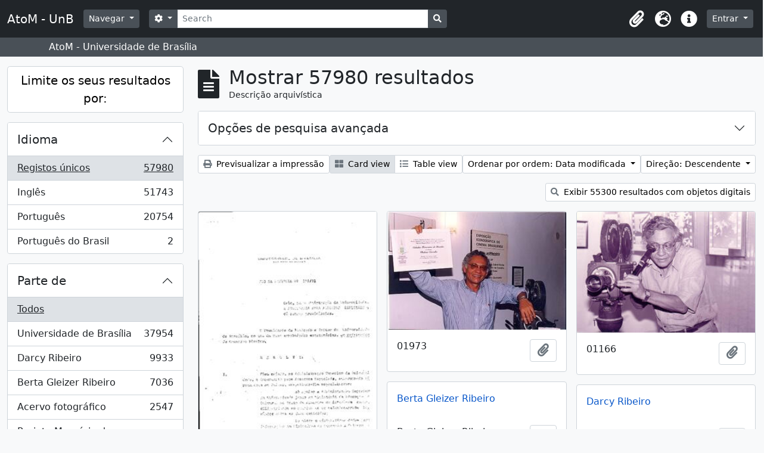

--- FILE ---
content_type: text/html; charset=utf-8
request_url: https://www.atom.unb.br/index.php/informationobject/browse?names=&sf_culture=pt&sort=lastUpdated&view=card&subjects=&creators=&showAdvanced=1&topLod=0
body_size: 21159
content:
<!DOCTYPE html>
<html lang="pt" dir="ltr">
  <head>
    <meta charset="utf-8">
    <meta name="viewport" content="width=device-width, initial-scale=1">
    <title>AtoM - UnB</title>
        <link rel="shortcut icon" href="/favicon.ico">
    <script defer src="/dist/js/vendor.bundle.1697f26639ee588df9ee.js"></script><script defer src="/dist/js/arDominionB5Plugin.bundle.c90c2b41629624ee747a.js"></script><link href="/dist/css/arDominionB5Plugin.bundle.ce989ca7e5901f35d377.css" rel="stylesheet">
      </head>
  <body class="d-flex flex-column min-vh-100 informationobject browse">
        <div class="visually-hidden-focusable p-3 border-bottom">
  <a class="btn btn-sm btn-secondary" href="#main-column">
    Skip to main content  </a>
</div>
    



<header id="top-bar" class="navbar navbar-expand-lg navbar-dark bg-dark" role="navigation" aria-label="Main navigation">
  <div class="container-fluid">
          <a class="navbar-brand d-flex flex-wrap flex-lg-nowrap align-items-center py-0 me-0" href="/index.php/" title="Início" rel="home">
                          <span class="text-wrap my-1 me-3">AtoM - UnB</span>
              </a>
        <button class="navbar-toggler atom-btn-secondary my-2 me-1" type="button" data-bs-toggle="collapse" data-bs-target="#navbar-content" aria-controls="navbar-content" aria-expanded="false">
      <span class="navbar-toggler-icon"></span>
      <span class="visually-hidden">Toggle navigation</span>
    </button>
    <div class="collapse navbar-collapse flex-wrap justify-content-end me-1" id="navbar-content">
      <div class="d-flex flex-wrap flex-lg-nowrap flex-grow-1">
        <div class="dropdown my-2 me-3">
  <button class="btn btn-sm atom-btn-secondary dropdown-toggle" type="button" id="browse-menu" data-bs-toggle="dropdown" aria-expanded="false">
    Navegar  </button>
  <ul class="dropdown-menu mt-2" aria-labelledby="browse-menu">
    <li>
      <h6 class="dropdown-header">
        Navegar      </h6>
    </li>
                  <li id="node_browseInformationObjects">
          <a class="dropdown-item" href="/index.php/informationobject/browse" title="Descrições arquivísticas">Descrições arquivísticas</a>        </li>
                        <li id="node_browseActors">
          <a class="dropdown-item" href="/index.php/actor/browse" title="Registros de autoridade">Registros de autoridade</a>        </li>
                        <li id="node_browseRepositories">
          <a class="dropdown-item" href="/index.php/repository/browse" title="Instituição arquivística">Instituição arquivística</a>        </li>
                        <li id="node_browseFunctions">
          <a class="dropdown-item" href="/index.php/function/browse" title="Funções">Funções</a>        </li>
                        <li id="node_browseSubjects">
          <a class="dropdown-item" href="/index.php/taxonomy/index/id/35" title="Assuntos">Assuntos</a>        </li>
                        <li id="node_browsePlaces">
          <a class="dropdown-item" href="/index.php/taxonomy/index/id/42" title="Locais">Locais</a>        </li>
                        <li id="node_browseDigitalObjects">
          <a class="dropdown-item" href="/index.php/informationobject/browse?view=card&amp;onlyMedia=1&amp;topLod=0" title="Objeto digital">Objeto digital</a>        </li>
            </ul>
</div>
        <form
  id="search-box"
  class="d-flex flex-grow-1 my-2"
  role="search"
  action="/index.php/informationobject/browse">
  <h2 class="visually-hidden">Pesquisar</h2>
  <input type="hidden" name="topLod" value="0">
  <input type="hidden" name="sort" value="relevance">
  <div class="input-group flex-nowrap">
    <button
      id="search-box-options"
      class="btn btn-sm atom-btn-secondary dropdown-toggle"
      type="button"
      data-bs-toggle="dropdown"
      data-bs-auto-close="outside"
      aria-expanded="false">
      <i class="fas fa-cog" aria-hidden="true"></i>
      <span class="visually-hidden">Opções de busca</span>
    </button>
    <div class="dropdown-menu mt-2" aria-labelledby="search-box-options">
              <div class="px-3 py-2">
          <div class="form-check">
            <input
              class="form-check-input"
              type="radio"
              name="repos"
              id="search-realm-global"
              checked              value>
            <label class="form-check-label" for="search-realm-global">
              Pesquisa global            </label>
          </div>
                            </div>
        <div class="dropdown-divider"></div>
            <a class="dropdown-item" href="/index.php/informationobject/browse?showAdvanced=1&topLod=0">
        Pesquisa avançada      </a>
    </div>
    <input
      id="search-box-input"
      class="form-control form-control-sm dropdown-toggle"
      type="search"
      name="query"
      autocomplete="off"
      value=""
      placeholder="Search"
      data-url="/index.php/search/autocomplete"
      data-bs-toggle="dropdown"
      aria-label="Search"
      aria-expanded="false">
    <ul id="search-box-results" class="dropdown-menu mt-2" aria-labelledby="search-box-input"></ul>
    <button class="btn btn-sm atom-btn-secondary" type="submit">
      <i class="fas fa-search" aria-hidden="true"></i>
      <span class="visually-hidden">Busque na página de navegação</span>
    </button>
  </div>
</form>
      </div>
      <div class="d-flex flex-nowrap flex-column flex-lg-row align-items-strech align-items-lg-center">
        <ul class="navbar-nav mx-lg-2">
                    <li class="nav-item dropdown d-flex flex-column">
  <a
    class="nav-link dropdown-toggle d-flex align-items-center p-0"
    href="#"
    id="clipboard-menu"
    role="button"
    data-bs-toggle="dropdown"
    aria-expanded="false"
    data-total-count-label="registros adicionados"
    data-alert-close="Fechar"
    data-load-alert-message="There was an error loading the clipboard content."
    data-export-alert-message="The clipboard is empty for this entity type."
    data-export-check-url="/index.php/clipboard/exportCheck"
    data-delete-alert-message="Nota: Os itens da área de transferência não inseridos nesta página serão removidos da área de transferência quando a página for atualizada. Poderá re-selecioná-los agora, ou recarregar a página para removê-los completamente. Usando os botões de ordenação ou de pré-visualização de impressão também causará um recarregamento da página - assim, qualquer coisa atualmente desselecionada será perdida!">
    <i
      class="fas fa-2x fa-fw fa-paperclip px-0 px-lg-2 py-2"
      data-bs-toggle="tooltip"
      data-bs-placement="bottom"
      data-bs-custom-class="d-none d-lg-block"
      title="Clipboard"
      aria-hidden="true">
    </i>
    <span class="d-lg-none mx-1" aria-hidden="true">
      Clipboard    </span>
    <span class="visually-hidden">
      Clipboard    </span>
  </a>
  <ul class="dropdown-menu dropdown-menu-end mb-2" aria-labelledby="clipboard-menu">
    <li>
      <h6 class="dropdown-header">
        Clipboard      </h6>
    </li>
    <li class="text-muted text-nowrap px-3 pb-2">
      <span
        id="counts-block"
        data-information-object-label="Descrição arquivística"
        data-actor-object-label="Registro de autoridade"
        data-repository-object-label="Instituição de arquivo">
      </span>
    </li>
                  <li id="node_clearClipboard">
          <a class="dropdown-item" href="/index.php/" title="Clear all selections">Clear all selections</a>        </li>
                        <li id="node_goToClipboard">
          <a class="dropdown-item" href="/index.php/clipboard/view" title="Go to clipboard">Go to clipboard</a>        </li>
                        <li id="node_loadClipboard">
          <a class="dropdown-item" href="/index.php/clipboard/load" title="Load clipboard">Load clipboard</a>        </li>
                        <li id="node_saveClipboard">
          <a class="dropdown-item" href="/index.php/clipboard/save" title="Save clipboard">Save clipboard</a>        </li>
            </ul>
</li>
                      <li class="nav-item dropdown d-flex flex-column">
  <a
    class="nav-link dropdown-toggle d-flex align-items-center p-0"
    href="#"
    id="language-menu"
    role="button"
    data-bs-toggle="dropdown"
    aria-expanded="false">
    <i
      class="fas fa-2x fa-fw fa-globe-europe px-0 px-lg-2 py-2"
      data-bs-toggle="tooltip"
      data-bs-placement="bottom"
      data-bs-custom-class="d-none d-lg-block"
      title="Idioma"
      aria-hidden="true">
    </i>
    <span class="d-lg-none mx-1" aria-hidden="true">
      Idioma    </span>
    <span class="visually-hidden">
      Idioma    </span>  
  </a>
  <ul class="dropdown-menu dropdown-menu-end mb-2" aria-labelledby="language-menu">
    <li>
      <h6 class="dropdown-header">
        Idioma      </h6>
    </li>
          <li>
        <a class="dropdown-item" href="/index.php/informationobject/browse?sf_culture=en&amp;names=&amp;sort=lastUpdated&amp;view=card&amp;subjects=&amp;creators=&amp;showAdvanced=1&amp;topLod=0&amp;sortDir=desc" title="English">English</a>      </li>
          <li>
        <a class="dropdown-item" href="/index.php/informationobject/browse?sf_culture=pt_BR&amp;names=&amp;sort=lastUpdated&amp;view=card&amp;subjects=&amp;creators=&amp;showAdvanced=1&amp;topLod=0&amp;sortDir=desc" title="Português do Brasil">Português do Brasil</a>      </li>
          <li>
        <a class="dropdown-item" href="/index.php/informationobject/browse?sf_culture=pt&amp;names=&amp;sort=lastUpdated&amp;view=card&amp;subjects=&amp;creators=&amp;showAdvanced=1&amp;topLod=0&amp;sortDir=desc" title="Português">Português</a>      </li>
      </ul>
</li>
                    <li class="nav-item dropdown d-flex flex-column">
  <a
    class="nav-link dropdown-toggle d-flex align-items-center p-0"
    href="#"
    id="quick-links-menu"
    role="button"
    data-bs-toggle="dropdown"
    aria-expanded="false">
    <i
      class="fas fa-2x fa-fw fa-info-circle px-0 px-lg-2 py-2"
      data-bs-toggle="tooltip"
      data-bs-placement="bottom"
      data-bs-custom-class="d-none d-lg-block"
      title="Ligações rápidas"
      aria-hidden="true">
    </i>
    <span class="d-lg-none mx-1" aria-hidden="true">
      Ligações rápidas    </span> 
    <span class="visually-hidden">
      Ligações rápidas    </span>
  </a>
  <ul class="dropdown-menu dropdown-menu-end mb-2" aria-labelledby="quick-links-menu">
    <li>
      <h6 class="dropdown-header">
        Ligações rápidas      </h6>
    </li>
                  <li id="node_help">
          <a class="dropdown-item" href="http://docs.accesstomemory.org/" title="Ajuda">Ajuda</a>        </li>
            </ul>
</li>
        </ul>
              <div class="dropdown my-2">
    <button class="btn btn-sm atom-btn-secondary dropdown-toggle" type="button" id="user-menu" data-bs-toggle="dropdown" data-bs-auto-close="outside" aria-expanded="false">
      Entrar    </button>
    <div class="dropdown-menu dropdown-menu-lg-end mt-2" aria-labelledby="user-menu">
      <div>
        <h6 class="dropdown-header">
          Já possui uma conta?        </h6>
      </div>
      <form class="mx-3 my-2" action="/index.php/user/login" method="post">        <input type="hidden" name="_csrf_token" value="f2115868230ac42072d8183795145d0e" id="csrf_token" /><input type="hidden" name="next" value="https://www.atom.unb.br/index.php/informationobject/browse?names=&amp;sf_culture=pt&amp;sort=lastUpdated&amp;view=card&amp;subjects=&amp;creators=&amp;showAdvanced=1&amp;topLod=0" id="next" />        <div class="mb-3"><label class="form-label" for="email">Email<span aria-hidden="true" class="text-primary ms-1"><strong>*</strong></span><span class="visually-hidden">This field is required.</span></label><input type="text" name="email" class="form-control-sm form-control" id="email" /></div>        <div class="mb-3"><label class="form-label" for="password">Senha<span aria-hidden="true" class="text-primary ms-1"><strong>*</strong></span><span class="visually-hidden">This field is required.</span></label><input type="password" name="password" class="form-control-sm form-control" autocomplete="off" id="password" /></div>        <button class="btn btn-sm atom-btn-secondary" type="submit">
          Entrar        </button>
      </form>
    </div>
  </div>
      </div>
    </div>
  </div>
</header>

  <div class="bg-secondary text-white">
    <div class="container-xl py-1">
      AtoM - Universidade de Brasília    </div>
  </div>
    
<div id="wrapper" class="container-xxl pt-3 flex-grow-1">
            <div class="row">
    <div id="sidebar" class="col-md-3">
      
    <h2 class="d-grid">
      <button
        class="btn btn-lg atom-btn-white collapsed text-wrap"
        type="button"
        data-bs-toggle="collapse"
        data-bs-target="#collapse-aggregations"
        aria-expanded="false"
        aria-controls="collapse-aggregations">
        Limite os seus resultados por:      </button>
    </h2>

    <div class="collapse" id="collapse-aggregations">

      
      

<div class="accordion mb-3">
  <div class="accordion-item aggregation">
    <h2 class="accordion-header" id="heading-languages">
      <button
        class="accordion-button collapsed"
        type="button"
        data-bs-toggle="collapse"
        data-bs-target="#collapse-languages"
        aria-expanded="false"
        aria-controls="collapse-languages">
        Idioma      </button>
    </h2>
    <div
      id="collapse-languages"
      class="accordion-collapse collapse list-group list-group-flush"
      aria-labelledby="heading-languages">
      
          
              
        <a class="list-group-item list-group-item-action d-flex justify-content-between align-items-center text-break active text-decoration-underline" href="/index.php/informationobject/browse?names=&amp;sf_culture=pt&amp;sort=lastUpdated&amp;view=card&amp;subjects=&amp;creators=&amp;showAdvanced=1&amp;topLod=0&amp;sortDir=desc" title="Registos únicos, 57980 resultados57980">Registos únicos<span class="visually-hidden">, 57980 resultados</span><span aria-hidden="true" class="ms-3 text-nowrap">57980</span></a>              
        <a class="list-group-item list-group-item-action d-flex justify-content-between align-items-center text-break" href="/index.php/informationobject/browse?languages=en&amp;names=&amp;sf_culture=pt&amp;sort=lastUpdated&amp;view=card&amp;subjects=&amp;creators=&amp;showAdvanced=1&amp;topLod=0&amp;sortDir=desc" title="Inglês, 51743 resultados51743">Inglês<span class="visually-hidden">, 51743 resultados</span><span aria-hidden="true" class="ms-3 text-nowrap">51743</span></a>              
        <a class="list-group-item list-group-item-action d-flex justify-content-between align-items-center text-break" href="/index.php/informationobject/browse?languages=pt&amp;names=&amp;sf_culture=pt&amp;sort=lastUpdated&amp;view=card&amp;subjects=&amp;creators=&amp;showAdvanced=1&amp;topLod=0&amp;sortDir=desc" title="Português, 20754 resultados20754">Português<span class="visually-hidden">, 20754 resultados</span><span aria-hidden="true" class="ms-3 text-nowrap">20754</span></a>              
        <a class="list-group-item list-group-item-action d-flex justify-content-between align-items-center text-break" href="/index.php/informationobject/browse?languages=pt_BR&amp;names=&amp;sf_culture=pt&amp;sort=lastUpdated&amp;view=card&amp;subjects=&amp;creators=&amp;showAdvanced=1&amp;topLod=0&amp;sortDir=desc" title="Português do Brasil, 2 resultados2">Português do Brasil<span class="visually-hidden">, 2 resultados</span><span aria-hidden="true" class="ms-3 text-nowrap">2</span></a>          </div>
  </div>
</div>

      

<div class="accordion mb-3">
  <div class="accordion-item aggregation">
    <h2 class="accordion-header" id="heading-collection">
      <button
        class="accordion-button collapsed"
        type="button"
        data-bs-toggle="collapse"
        data-bs-target="#collapse-collection"
        aria-expanded="false"
        aria-controls="collapse-collection">
        Parte de       </button>
    </h2>
    <div
      id="collapse-collection"
      class="accordion-collapse collapse list-group list-group-flush"
      aria-labelledby="heading-collection">
      
              <a class="list-group-item list-group-item-action d-flex justify-content-between align-items-center active text-decoration-underline" href="/index.php/informationobject/browse?names=&amp;sf_culture=pt&amp;sort=lastUpdated&amp;view=card&amp;subjects=&amp;creators=&amp;showAdvanced=1&amp;topLod=0&amp;sortDir=desc" title="Todos">Todos</a>          
              
        <a class="list-group-item list-group-item-action d-flex justify-content-between align-items-center text-break" href="/index.php/informationobject/browse?collection=8011&amp;names=&amp;sf_culture=pt&amp;sort=lastUpdated&amp;view=card&amp;subjects=&amp;creators=&amp;showAdvanced=1&amp;topLod=0&amp;sortDir=desc" title="Universidade de Brasília, 37954 resultados37954">Universidade de Brasília<span class="visually-hidden">, 37954 resultados</span><span aria-hidden="true" class="ms-3 text-nowrap">37954</span></a>              
        <a class="list-group-item list-group-item-action d-flex justify-content-between align-items-center text-break" href="/index.php/informationobject/browse?collection=264012&amp;names=&amp;sf_culture=pt&amp;sort=lastUpdated&amp;view=card&amp;subjects=&amp;creators=&amp;showAdvanced=1&amp;topLod=0&amp;sortDir=desc" title="Darcy Ribeiro, 9933 resultados9933">Darcy Ribeiro<span class="visually-hidden">, 9933 resultados</span><span aria-hidden="true" class="ms-3 text-nowrap">9933</span></a>              
        <a class="list-group-item list-group-item-action d-flex justify-content-between align-items-center text-break" href="/index.php/informationobject/browse?collection=264019&amp;names=&amp;sf_culture=pt&amp;sort=lastUpdated&amp;view=card&amp;subjects=&amp;creators=&amp;showAdvanced=1&amp;topLod=0&amp;sortDir=desc" title="Berta Gleizer Ribeiro, 7036 resultados7036">Berta Gleizer Ribeiro<span class="visually-hidden">, 7036 resultados</span><span aria-hidden="true" class="ms-3 text-nowrap">7036</span></a>              
        <a class="list-group-item list-group-item-action d-flex justify-content-between align-items-center text-break" href="/index.php/informationobject/browse?collection=17674&amp;names=&amp;sf_culture=pt&amp;sort=lastUpdated&amp;view=card&amp;subjects=&amp;creators=&amp;showAdvanced=1&amp;topLod=0&amp;sortDir=desc" title="Acervo fotográfico, 2547 resultados2547">Acervo fotográfico<span class="visually-hidden">, 2547 resultados</span><span aria-hidden="true" class="ms-3 text-nowrap">2547</span></a>              
        <a class="list-group-item list-group-item-action d-flex justify-content-between align-items-center text-break" href="/index.php/informationobject/browse?collection=1215&amp;names=&amp;sf_culture=pt&amp;sort=lastUpdated&amp;view=card&amp;subjects=&amp;creators=&amp;showAdvanced=1&amp;topLod=0&amp;sortDir=desc" title="Projeto Memória do Movimento Estudantil., 502 resultados502">Projeto Memória do Movimento Estudantil.<span class="visually-hidden">, 502 resultados</span><span aria-hidden="true" class="ms-3 text-nowrap">502</span></a>          </div>
  </div>
</div>

              

<div class="accordion mb-3">
  <div class="accordion-item aggregation">
    <h2 class="accordion-header" id="heading-repos">
      <button
        class="accordion-button collapsed"
        type="button"
        data-bs-toggle="collapse"
        data-bs-target="#collapse-repos"
        aria-expanded="false"
        aria-controls="collapse-repos">
        Instituição de arquivo      </button>
    </h2>
    <div
      id="collapse-repos"
      class="accordion-collapse collapse list-group list-group-flush"
      aria-labelledby="heading-repos">
      
              <a class="list-group-item list-group-item-action d-flex justify-content-between align-items-center active text-decoration-underline" href="/index.php/informationobject/browse?names=&amp;sf_culture=pt&amp;sort=lastUpdated&amp;view=card&amp;subjects=&amp;creators=&amp;showAdvanced=1&amp;topLod=0&amp;sortDir=desc" title="Todos">Todos</a>          
              
        <a class="list-group-item list-group-item-action d-flex justify-content-between align-items-center text-break" href="/index.php/informationobject/browse?repos=391&amp;names=&amp;sf_culture=pt&amp;sort=lastUpdated&amp;view=card&amp;subjects=&amp;creators=&amp;showAdvanced=1&amp;topLod=0&amp;sortDir=desc" title="Universidade de Brasília, 41009 resultados41009">Universidade de Brasília<span class="visually-hidden">, 41009 resultados</span><span aria-hidden="true" class="ms-3 text-nowrap">41009</span></a>              
        <a class="list-group-item list-group-item-action d-flex justify-content-between align-items-center text-break" href="/index.php/informationobject/browse?repos=264003&amp;names=&amp;sf_culture=pt&amp;sort=lastUpdated&amp;view=card&amp;subjects=&amp;creators=&amp;showAdvanced=1&amp;topLod=0&amp;sortDir=desc" title="Fundação Darcy Ribeiro, 16971 resultados16971">Fundação Darcy Ribeiro<span class="visually-hidden">, 16971 resultados</span><span aria-hidden="true" class="ms-3 text-nowrap">16971</span></a>          </div>
  </div>
</div>
      
      

<div class="accordion mb-3">
  <div class="accordion-item aggregation">
    <h2 class="accordion-header" id="heading-creators">
      <button
        class="accordion-button"
        type="button"
        data-bs-toggle="collapse"
        data-bs-target="#collapse-creators"
        aria-expanded="true"
        aria-controls="collapse-creators">
        Produtor      </button>
    </h2>
    <div
      id="collapse-creators"
      class="accordion-collapse collapse show list-group list-group-flush"
      aria-labelledby="heading-creators">
      
              <a class="list-group-item list-group-item-action d-flex justify-content-between align-items-center active text-decoration-underline" href="/index.php/informationobject/browse?names=&amp;sf_culture=pt&amp;sort=lastUpdated&amp;view=card&amp;subjects=&amp;showAdvanced=1&amp;topLod=0&amp;sortDir=desc" title="Todos">Todos</a>          
              
        <a class="list-group-item list-group-item-action d-flex justify-content-between align-items-center text-break" href="/index.php/informationobject/browse?creators=264015&amp;names=&amp;sf_culture=pt&amp;sort=lastUpdated&amp;view=card&amp;subjects=&amp;showAdvanced=1&amp;topLod=0&amp;sortDir=desc" title="Berta Gleizer Ribeiro, 2450 resultados2450">Berta Gleizer Ribeiro<span class="visually-hidden">, 2450 resultados</span><span aria-hidden="true" class="ms-3 text-nowrap">2450</span></a>              
        <a class="list-group-item list-group-item-action d-flex justify-content-between align-items-center text-break" href="/index.php/informationobject/browse?creators=17785&amp;names=&amp;sf_culture=pt&amp;sort=lastUpdated&amp;view=card&amp;subjects=&amp;showAdvanced=1&amp;topLod=0&amp;sortDir=desc" title="Assessoria de Comunicacao Social, 2220 resultados2220">Assessoria de Comunicacao Social<span class="visually-hidden">, 2220 resultados</span><span aria-hidden="true" class="ms-3 text-nowrap">2220</span></a>              
        <a class="list-group-item list-group-item-action d-flex justify-content-between align-items-center text-break" href="/index.php/informationobject/browse?creators=111901&amp;names=&amp;sf_culture=pt&amp;sort=lastUpdated&amp;view=card&amp;subjects=&amp;showAdvanced=1&amp;topLod=0&amp;sortDir=desc" title="Regina Santos, 382 resultados382">Regina Santos<span class="visually-hidden">, 382 resultados</span><span aria-hidden="true" class="ms-3 text-nowrap">382</span></a>              
        <a class="list-group-item list-group-item-action d-flex justify-content-between align-items-center text-break" href="/index.php/informationobject/browse?creators=278751&amp;names=&amp;sf_culture=pt&amp;sort=lastUpdated&amp;view=card&amp;subjects=&amp;showAdvanced=1&amp;topLod=0&amp;sortDir=desc" title="Arthur Cavalieri; Zeca Linhares; Manchete;
Pedro Lobo;  Márcia Folleto; O Globo., 313 resultados313">Arthur Cavalieri; Zeca Linhares; Manchete;
Pedro Lobo;  Márcia Folleto; O Globo.<span class="visually-hidden">, 313 resultados</span><span aria-hidden="true" class="ms-3 text-nowrap">313</span></a>              
        <a class="list-group-item list-group-item-action d-flex justify-content-between align-items-center text-break" href="/index.php/informationobject/browse?creators=264886&amp;names=&amp;sf_culture=pt&amp;sort=lastUpdated&amp;view=card&amp;subjects=&amp;showAdvanced=1&amp;topLod=0&amp;sortDir=desc" title="Serviço de Proteção aos Índios, 286 resultados286">Serviço de Proteção aos Índios<span class="visually-hidden">, 286 resultados</span><span aria-hidden="true" class="ms-3 text-nowrap">286</span></a>              
        <a class="list-group-item list-group-item-action d-flex justify-content-between align-items-center text-break" href="/index.php/informationobject/browse?creators=271733&amp;names=&amp;sf_culture=pt&amp;sort=lastUpdated&amp;view=card&amp;subjects=&amp;showAdvanced=1&amp;topLod=0&amp;sortDir=desc" title="Domingos Lamônica, 223 resultados223">Domingos Lamônica<span class="visually-hidden">, 223 resultados</span><span aria-hidden="true" class="ms-3 text-nowrap">223</span></a>              
        <a class="list-group-item list-group-item-action d-flex justify-content-between align-items-center text-break" href="/index.php/informationobject/browse?creators=274822&amp;names=&amp;sf_culture=pt&amp;sort=lastUpdated&amp;view=card&amp;subjects=&amp;showAdvanced=1&amp;topLod=0&amp;sortDir=desc" title="Diodoro Urquia Latorre, 180 resultados180">Diodoro Urquia Latorre<span class="visually-hidden">, 180 resultados</span><span aria-hidden="true" class="ms-3 text-nowrap">180</span></a>              
        <a class="list-group-item list-group-item-action d-flex justify-content-between align-items-center text-break" href="/index.php/informationobject/browse?creators=69324&amp;names=&amp;sf_culture=pt&amp;sort=lastUpdated&amp;view=card&amp;subjects=&amp;showAdvanced=1&amp;topLod=0&amp;sortDir=desc" title="Teobaldo Santos, 145 resultados145">Teobaldo Santos<span class="visually-hidden">, 145 resultados</span><span aria-hidden="true" class="ms-3 text-nowrap">145</span></a>              
        <a class="list-group-item list-group-item-action d-flex justify-content-between align-items-center text-break" href="/index.php/informationobject/browse?creators=82995&amp;names=&amp;sf_culture=pt&amp;sort=lastUpdated&amp;view=card&amp;subjects=&amp;showAdvanced=1&amp;topLod=0&amp;sortDir=desc" title="Marcos Henrique, 142 resultados142">Marcos Henrique<span class="visually-hidden">, 142 resultados</span><span aria-hidden="true" class="ms-3 text-nowrap">142</span></a>              
        <a class="list-group-item list-group-item-action d-flex justify-content-between align-items-center text-break" href="/index.php/informationobject/browse?creators=317575&amp;names=&amp;sf_culture=pt&amp;sort=lastUpdated&amp;view=card&amp;subjects=&amp;showAdvanced=1&amp;topLod=0&amp;sortDir=desc" title="Pedro Lobo; Domingos Lamônica, 141 resultados141">Pedro Lobo; Domingos Lamônica<span class="visually-hidden">, 141 resultados</span><span aria-hidden="true" class="ms-3 text-nowrap">141</span></a>          </div>
  </div>
</div>

      

<div class="accordion mb-3">
  <div class="accordion-item aggregation">
    <h2 class="accordion-header" id="heading-names">
      <button
        class="accordion-button"
        type="button"
        data-bs-toggle="collapse"
        data-bs-target="#collapse-names"
        aria-expanded="true"
        aria-controls="collapse-names">
        Nome      </button>
    </h2>
    <div
      id="collapse-names"
      class="accordion-collapse collapse show list-group list-group-flush"
      aria-labelledby="heading-names">
      
              <a class="list-group-item list-group-item-action d-flex justify-content-between align-items-center active text-decoration-underline" href="/index.php/informationobject/browse?sf_culture=pt&amp;sort=lastUpdated&amp;view=card&amp;subjects=&amp;creators=&amp;showAdvanced=1&amp;topLod=0&amp;sortDir=desc" title="Todos">Todos</a>          
              
        <a class="list-group-item list-group-item-action d-flex justify-content-between align-items-center text-break" href="/index.php/informationobject/browse?names=529087&amp;sf_culture=pt&amp;sort=lastUpdated&amp;view=card&amp;subjects=&amp;creators=&amp;showAdvanced=1&amp;topLod=0&amp;sortDir=desc" title="Universidade de Brasília. Hospital Universitário de Brasília, 3378 resultados3378">Universidade de Brasília. Hospital Universitário de Brasília<span class="visually-hidden">, 3378 resultados</span><span aria-hidden="true" class="ms-3 text-nowrap">3378</span></a>              
        <a class="list-group-item list-group-item-action d-flex justify-content-between align-items-center text-break" href="/index.php/informationobject/browse?names=264015&amp;sf_culture=pt&amp;sort=lastUpdated&amp;view=card&amp;subjects=&amp;creators=&amp;showAdvanced=1&amp;topLod=0&amp;sortDir=desc" title="Berta Gleizer Ribeiro, 1165 resultados1165">Berta Gleizer Ribeiro<span class="visually-hidden">, 1165 resultados</span><span aria-hidden="true" class="ms-3 text-nowrap">1165</span></a>              
        <a class="list-group-item list-group-item-action d-flex justify-content-between align-items-center text-break" href="/index.php/informationobject/browse?names=528879&amp;sf_culture=pt&amp;sort=lastUpdated&amp;view=card&amp;subjects=&amp;creators=&amp;showAdvanced=1&amp;topLod=0&amp;sortDir=desc" title="Universidade de Brasília. Diretoria de Recursos Humanos, 1159 resultados1159">Universidade de Brasília. Diretoria de Recursos Humanos<span class="visually-hidden">, 1159 resultados</span><span aria-hidden="true" class="ms-3 text-nowrap">1159</span></a>              
        <a class="list-group-item list-group-item-action d-flex justify-content-between align-items-center text-break" href="/index.php/informationobject/browse?names=7394&amp;sf_culture=pt&amp;sort=lastUpdated&amp;view=card&amp;subjects=&amp;creators=&amp;showAdvanced=1&amp;topLod=0&amp;sortDir=desc" title="Fundacao Universidade de Brasilia, 790 resultados790">Fundacao Universidade de Brasilia<span class="visually-hidden">, 790 resultados</span><span aria-hidden="true" class="ms-3 text-nowrap">790</span></a>              
        <a class="list-group-item list-group-item-action d-flex justify-content-between align-items-center text-break" href="/index.php/informationobject/browse?names=529004&amp;sf_culture=pt&amp;sort=lastUpdated&amp;view=card&amp;subjects=&amp;creators=&amp;showAdvanced=1&amp;topLod=0&amp;sortDir=desc" title="Universidade de Brasília. Faculdade de Ciências da Saúde, 756 resultados756">Universidade de Brasília. Faculdade de Ciências da Saúde<span class="visually-hidden">, 756 resultados</span><span aria-hidden="true" class="ms-3 text-nowrap">756</span></a>              
        <a class="list-group-item list-group-item-action d-flex justify-content-between align-items-center text-break" href="/index.php/informationobject/browse?names=276507&amp;sf_culture=pt&amp;sort=lastUpdated&amp;view=card&amp;subjects=&amp;creators=&amp;showAdvanced=1&amp;topLod=0&amp;sortDir=desc" title="Centro Integrado de Educação Pública - CIEP, 699 resultados699">Centro Integrado de Educação Pública - CIEP<span class="visually-hidden">, 699 resultados</span><span aria-hidden="true" class="ms-3 text-nowrap">699</span></a>              
        <a class="list-group-item list-group-item-action d-flex justify-content-between align-items-center text-break" href="/index.php/informationobject/browse?names=528467&amp;sf_culture=pt&amp;sort=lastUpdated&amp;view=card&amp;subjects=&amp;creators=&amp;showAdvanced=1&amp;topLod=0&amp;sortDir=desc" title="Universidade de Brasília. Conselho de Ensino, Pesquisa e Extensão, 672 resultados672">Universidade de Brasília. Conselho de Ensino, Pesquisa e Extensão<span class="visually-hidden">, 672 resultados</span><span aria-hidden="true" class="ms-3 text-nowrap">672</span></a>              
        <a class="list-group-item list-group-item-action d-flex justify-content-between align-items-center text-break" href="/index.php/informationobject/browse?names=529175&amp;sf_culture=pt&amp;sort=lastUpdated&amp;view=card&amp;subjects=&amp;creators=&amp;showAdvanced=1&amp;topLod=0&amp;sortDir=desc" title="Universidade de Brasília. Instituto de Ciências Biológicas, 535 resultados535">Universidade de Brasília. Instituto de Ciências Biológicas<span class="visually-hidden">, 535 resultados</span><span aria-hidden="true" class="ms-3 text-nowrap">535</span></a>              
        <a class="list-group-item list-group-item-action d-flex justify-content-between align-items-center text-break" href="/index.php/informationobject/browse?names=528703&amp;sf_culture=pt&amp;sort=lastUpdated&amp;view=card&amp;subjects=&amp;creators=&amp;showAdvanced=1&amp;topLod=0&amp;sortDir=desc" title="Universidade de Brasília. Departamento de Engenharia Civil e Ambiental, 480 resultados480">Universidade de Brasília. Departamento de Engenharia Civil e Ambiental<span class="visually-hidden">, 480 resultados</span><span aria-hidden="true" class="ms-3 text-nowrap">480</span></a>              
        <a class="list-group-item list-group-item-action d-flex justify-content-between align-items-center text-break" href="/index.php/informationobject/browse?names=529023&amp;sf_culture=pt&amp;sort=lastUpdated&amp;view=card&amp;subjects=&amp;creators=&amp;showAdvanced=1&amp;topLod=0&amp;sortDir=desc" title="Universidade de Brasília. Faculdade de Educação, 467 resultados467">Universidade de Brasília. Faculdade de Educação<span class="visually-hidden">, 467 resultados</span><span aria-hidden="true" class="ms-3 text-nowrap">467</span></a>          </div>
  </div>
</div>

      

<div class="accordion mb-3">
  <div class="accordion-item aggregation">
    <h2 class="accordion-header" id="heading-places">
      <button
        class="accordion-button collapsed"
        type="button"
        data-bs-toggle="collapse"
        data-bs-target="#collapse-places"
        aria-expanded="false"
        aria-controls="collapse-places">
        Local      </button>
    </h2>
    <div
      id="collapse-places"
      class="accordion-collapse collapse list-group list-group-flush"
      aria-labelledby="heading-places">
      
              <a class="list-group-item list-group-item-action d-flex justify-content-between align-items-center active text-decoration-underline" href="/index.php/informationobject/browse?names=&amp;sf_culture=pt&amp;sort=lastUpdated&amp;view=card&amp;subjects=&amp;creators=&amp;showAdvanced=1&amp;topLod=0&amp;sortDir=desc" title="Todos">Todos</a>          
              
        <a class="list-group-item list-group-item-action d-flex justify-content-between align-items-center text-break" href="/index.php/informationobject/browse?places=49197&amp;names=&amp;sf_culture=pt&amp;sort=lastUpdated&amp;view=card&amp;subjects=&amp;creators=&amp;showAdvanced=1&amp;topLod=0&amp;sortDir=desc" title="UnB, 1917 resultados1917">UnB<span class="visually-hidden">, 1917 resultados</span><span aria-hidden="true" class="ms-3 text-nowrap">1917</span></a>              
        <a class="list-group-item list-group-item-action d-flex justify-content-between align-items-center text-break" href="/index.php/informationobject/browse?places=89151&amp;names=&amp;sf_culture=pt&amp;sort=lastUpdated&amp;view=card&amp;subjects=&amp;creators=&amp;showAdvanced=1&amp;topLod=0&amp;sortDir=desc" title="Universidade de Brasilia, 1917 resultados1917">Universidade de Brasilia<span class="visually-hidden">, 1917 resultados</span><span aria-hidden="true" class="ms-3 text-nowrap">1917</span></a>              
        <a class="list-group-item list-group-item-action d-flex justify-content-between align-items-center text-break" href="/index.php/informationobject/browse?places=198189&amp;names=&amp;sf_culture=pt&amp;sort=lastUpdated&amp;view=card&amp;subjects=&amp;creators=&amp;showAdvanced=1&amp;topLod=0&amp;sortDir=desc" title="Amazônia, 961 resultados961">Amazônia<span class="visually-hidden">, 961 resultados</span><span aria-hidden="true" class="ms-3 text-nowrap">961</span></a>              
        <a class="list-group-item list-group-item-action d-flex justify-content-between align-items-center text-break" href="/index.php/informationobject/browse?places=334013&amp;names=&amp;sf_culture=pt&amp;sort=lastUpdated&amp;view=card&amp;subjects=&amp;creators=&amp;showAdvanced=1&amp;topLod=0&amp;sortDir=desc" title="Parque Indígena do Xingu, 620 resultados620">Parque Indígena do Xingu<span class="visually-hidden">, 620 resultados</span><span aria-hidden="true" class="ms-3 text-nowrap">620</span></a>              
        <a class="list-group-item list-group-item-action d-flex justify-content-between align-items-center text-break" href="/index.php/informationobject/browse?places=68072&amp;names=&amp;sf_culture=pt&amp;sort=lastUpdated&amp;view=card&amp;subjects=&amp;creators=&amp;showAdvanced=1&amp;topLod=0&amp;sortDir=desc" title="Instituto Central de Ciencias (ICC), 295 resultados295">Instituto Central de Ciencias (ICC)<span class="visually-hidden">, 295 resultados</span><span aria-hidden="true" class="ms-3 text-nowrap">295</span></a>              
        <a class="list-group-item list-group-item-action d-flex justify-content-between align-items-center text-break" href="/index.php/informationobject/browse?places=890724&amp;names=&amp;sf_culture=pt&amp;sort=lastUpdated&amp;view=card&amp;subjects=&amp;creators=&amp;showAdvanced=1&amp;topLod=0&amp;sortDir=desc" title="Tocantins (estado, Brasil), 238 resultados238">Tocantins (estado, Brasil)<span class="visually-hidden">, 238 resultados</span><span aria-hidden="true" class="ms-3 text-nowrap">238</span></a>              
        <a class="list-group-item list-group-item-action d-flex justify-content-between align-items-center text-break" href="/index.php/informationobject/browse?places=1261&amp;names=&amp;sf_culture=pt&amp;sort=lastUpdated&amp;view=card&amp;subjects=&amp;creators=&amp;showAdvanced=1&amp;topLod=0&amp;sortDir=desc" title="Reitoria, 189 resultados189">Reitoria<span class="visually-hidden">, 189 resultados</span><span aria-hidden="true" class="ms-3 text-nowrap">189</span></a>              
        <a class="list-group-item list-group-item-action d-flex justify-content-between align-items-center text-break" href="/index.php/informationobject/browse?places=17789&amp;names=&amp;sf_culture=pt&amp;sort=lastUpdated&amp;view=card&amp;subjects=&amp;creators=&amp;showAdvanced=1&amp;topLod=0&amp;sortDir=desc" title="Auditorio Dois Candangos, 173 resultados173">Auditorio Dois Candangos<span class="visually-hidden">, 173 resultados</span><span aria-hidden="true" class="ms-3 text-nowrap">173</span></a>              
        <a class="list-group-item list-group-item-action d-flex justify-content-between align-items-center text-break" href="/index.php/informationobject/browse?places=84703&amp;names=&amp;sf_culture=pt&amp;sort=lastUpdated&amp;view=card&amp;subjects=&amp;creators=&amp;showAdvanced=1&amp;topLod=0&amp;sortDir=desc" title="Auditorio da Reitoria, 164 resultados164">Auditorio da Reitoria<span class="visually-hidden">, 164 resultados</span><span aria-hidden="true" class="ms-3 text-nowrap">164</span></a>              
        <a class="list-group-item list-group-item-action d-flex justify-content-between align-items-center text-break" href="/index.php/informationobject/browse?places=204524&amp;names=&amp;sf_culture=pt&amp;sort=lastUpdated&amp;view=card&amp;subjects=&amp;creators=&amp;showAdvanced=1&amp;topLod=0&amp;sortDir=desc" title="Rio de Janeiro, 159 resultados159">Rio de Janeiro<span class="visually-hidden">, 159 resultados</span><span aria-hidden="true" class="ms-3 text-nowrap">159</span></a>          </div>
  </div>
</div>

      

<div class="accordion mb-3">
  <div class="accordion-item aggregation">
    <h2 class="accordion-header" id="heading-subjects">
      <button
        class="accordion-button"
        type="button"
        data-bs-toggle="collapse"
        data-bs-target="#collapse-subjects"
        aria-expanded="true"
        aria-controls="collapse-subjects">
        Assunto      </button>
    </h2>
    <div
      id="collapse-subjects"
      class="accordion-collapse collapse show list-group list-group-flush"
      aria-labelledby="heading-subjects">
      
              <a class="list-group-item list-group-item-action d-flex justify-content-between align-items-center active text-decoration-underline" href="/index.php/informationobject/browse?names=&amp;sf_culture=pt&amp;sort=lastUpdated&amp;view=card&amp;creators=&amp;showAdvanced=1&amp;topLod=0&amp;sortDir=desc" title="Todos">Todos</a>          
              
        <a class="list-group-item list-group-item-action d-flex justify-content-between align-items-center text-break" href="/index.php/informationobject/browse?subjects=541919&amp;names=&amp;sf_culture=pt&amp;sort=lastUpdated&amp;view=card&amp;creators=&amp;showAdvanced=1&amp;topLod=0&amp;sortDir=desc" title="[Agrupador] Pessoal (provimento), 18828 resultados18828">[Agrupador] Pessoal (provimento)<span class="visually-hidden">, 18828 resultados</span><span aria-hidden="true" class="ms-3 text-nowrap">18828</span></a>              
        <a class="list-group-item list-group-item-action d-flex justify-content-between align-items-center text-break" href="/index.php/informationobject/browse?subjects=541731&amp;names=&amp;sf_culture=pt&amp;sort=lastUpdated&amp;view=card&amp;creators=&amp;showAdvanced=1&amp;topLod=0&amp;sortDir=desc" title="[Agrupador] Pessoal (direitos), 8578 resultados8578">[Agrupador] Pessoal (direitos)<span class="visually-hidden">, 8578 resultados</span><span aria-hidden="true" class="ms-3 text-nowrap">8578</span></a>              
        <a class="list-group-item list-group-item-action d-flex justify-content-between align-items-center text-break" href="/index.php/informationobject/browse?subjects=159707&amp;names=&amp;sf_culture=pt&amp;sort=lastUpdated&amp;view=card&amp;creators=&amp;showAdvanced=1&amp;topLod=0&amp;sortDir=desc" title="Designação, 8285 resultados8285">Designação<span class="visually-hidden">, 8285 resultados</span><span aria-hidden="true" class="ms-3 text-nowrap">8285</span></a>              
        <a class="list-group-item list-group-item-action d-flex justify-content-between align-items-center text-break" href="/index.php/informationobject/browse?subjects=197110&amp;names=&amp;sf_culture=pt&amp;sort=lastUpdated&amp;view=card&amp;creators=&amp;showAdvanced=1&amp;topLod=0&amp;sortDir=desc" title="Professor, 7206 resultados7206">Professor<span class="visually-hidden">, 7206 resultados</span><span aria-hidden="true" class="ms-3 text-nowrap">7206</span></a>              
        <a class="list-group-item list-group-item-action d-flex justify-content-between align-items-center text-break" href="/index.php/informationobject/browse?subjects=198088&amp;names=&amp;sf_culture=pt&amp;sort=lastUpdated&amp;view=card&amp;creators=&amp;showAdvanced=1&amp;topLod=0&amp;sortDir=desc" title="Professor Adjunto, 6706 resultados6706">Professor Adjunto<span class="visually-hidden">, 6706 resultados</span><span aria-hidden="true" class="ms-3 text-nowrap">6706</span></a>              
        <a class="list-group-item list-group-item-action d-flex justify-content-between align-items-center text-break" href="/index.php/informationobject/browse?subjects=550221&amp;names=&amp;sf_culture=pt&amp;sort=lastUpdated&amp;view=card&amp;creators=&amp;showAdvanced=1&amp;topLod=0&amp;sortDir=desc" title="Progressão funcional, 5717 resultados5717">Progressão funcional<span class="visually-hidden">, 5717 resultados</span><span aria-hidden="true" class="ms-3 text-nowrap">5717</span></a>              
        <a class="list-group-item list-group-item-action d-flex justify-content-between align-items-center text-break" href="/index.php/informationobject/browse?subjects=197108&amp;names=&amp;sf_culture=pt&amp;sort=lastUpdated&amp;view=card&amp;creators=&amp;showAdvanced=1&amp;topLod=0&amp;sortDir=desc" title="Dispensa, 5507 resultados5507">Dispensa<span class="visually-hidden">, 5507 resultados</span><span aria-hidden="true" class="ms-3 text-nowrap">5507</span></a>              
        <a class="list-group-item list-group-item-action d-flex justify-content-between align-items-center text-break" href="/index.php/informationobject/browse?subjects=584349&amp;names=&amp;sf_culture=pt&amp;sort=lastUpdated&amp;view=card&amp;creators=&amp;showAdvanced=1&amp;topLod=0&amp;sortDir=desc" title="Quadro de pessoal permanente, 5341 resultados5341">Quadro de pessoal permanente<span class="visually-hidden">, 5341 resultados</span><span aria-hidden="true" class="ms-3 text-nowrap">5341</span></a>              
        <a class="list-group-item list-group-item-action d-flex justify-content-between align-items-center text-break" href="/index.php/informationobject/browse?subjects=550962&amp;names=&amp;sf_culture=pt&amp;sort=lastUpdated&amp;view=card&amp;creators=&amp;showAdvanced=1&amp;topLod=0&amp;sortDir=desc" title="Membro de órgão colegiado, 4342 resultados4342">Membro de órgão colegiado<span class="visually-hidden">, 4342 resultados</span><span aria-hidden="true" class="ms-3 text-nowrap">4342</span></a>              
        <a class="list-group-item list-group-item-action d-flex justify-content-between align-items-center text-break" href="/index.php/informationobject/browse?subjects=197150&amp;names=&amp;sf_culture=pt&amp;sort=lastUpdated&amp;view=card&amp;creators=&amp;showAdvanced=1&amp;topLod=0&amp;sortDir=desc" title="Aprovação, 3813 resultados3813">Aprovação<span class="visually-hidden">, 3813 resultados</span><span aria-hidden="true" class="ms-3 text-nowrap">3813</span></a>          </div>
  </div>
</div>

        
      

<div class="accordion mb-3">
  <div class="accordion-item aggregation">
    <h2 class="accordion-header" id="heading-levels">
      <button
        class="accordion-button collapsed"
        type="button"
        data-bs-toggle="collapse"
        data-bs-target="#collapse-levels"
        aria-expanded="false"
        aria-controls="collapse-levels">
        Nível de descrição      </button>
    </h2>
    <div
      id="collapse-levels"
      class="accordion-collapse collapse list-group list-group-flush"
      aria-labelledby="heading-levels">
      
              <a class="list-group-item list-group-item-action d-flex justify-content-between align-items-center active text-decoration-underline" href="/index.php/informationobject/browse?names=&amp;sf_culture=pt&amp;sort=lastUpdated&amp;view=card&amp;subjects=&amp;creators=&amp;showAdvanced=1&amp;topLod=0&amp;sortDir=desc" title="Todos">Todos</a>          
              
        <a class="list-group-item list-group-item-action d-flex justify-content-between align-items-center text-break" href="/index.php/informationobject/browse?levels=227&amp;names=&amp;sf_culture=pt&amp;sort=lastUpdated&amp;view=card&amp;subjects=&amp;creators=&amp;showAdvanced=1&amp;topLod=0&amp;sortDir=desc" title="Item, 54128 resultados54128">Item<span class="visually-hidden">, 54128 resultados</span><span aria-hidden="true" class="ms-3 text-nowrap">54128</span></a>              
        <a class="list-group-item list-group-item-action d-flex justify-content-between align-items-center text-break" href="/index.php/informationobject/browse?levels=264127&amp;names=&amp;sf_culture=pt&amp;sort=lastUpdated&amp;view=card&amp;subjects=&amp;creators=&amp;showAdvanced=1&amp;topLod=0&amp;sortDir=desc" title="Dossiê / Processo, 997 resultados997">Dossiê / Processo<span class="visually-hidden">, 997 resultados</span><span aria-hidden="true" class="ms-3 text-nowrap">997</span></a>              
        <a class="list-group-item list-group-item-action d-flex justify-content-between align-items-center text-break" href="/index.php/informationobject/browse?levels=225&amp;names=&amp;sf_culture=pt&amp;sort=lastUpdated&amp;view=card&amp;subjects=&amp;creators=&amp;showAdvanced=1&amp;topLod=0&amp;sortDir=desc" title="Subsérie, 372 resultados372">Subsérie<span class="visually-hidden">, 372 resultados</span><span aria-hidden="true" class="ms-3 text-nowrap">372</span></a>              
        <a class="list-group-item list-group-item-action d-flex justify-content-between align-items-center text-break" href="/index.php/informationobject/browse?levels=285&amp;names=&amp;sf_culture=pt&amp;sort=lastUpdated&amp;view=card&amp;subjects=&amp;creators=&amp;showAdvanced=1&amp;topLod=0&amp;sortDir=desc" title="Dossiê / Processo, 321 resultados321">Dossiê / Processo<span class="visually-hidden">, 321 resultados</span><span aria-hidden="true" class="ms-3 text-nowrap">321</span></a>              
        <a class="list-group-item list-group-item-action d-flex justify-content-between align-items-center text-break" href="/index.php/informationobject/browse?levels=224&amp;names=&amp;sf_culture=pt&amp;sort=lastUpdated&amp;view=card&amp;subjects=&amp;creators=&amp;showAdvanced=1&amp;topLod=0&amp;sortDir=desc" title="Série, 141 resultados141">Série<span class="visually-hidden">, 141 resultados</span><span aria-hidden="true" class="ms-3 text-nowrap">141</span></a>              
        <a class="list-group-item list-group-item-action d-flex justify-content-between align-items-center text-break" href="/index.php/informationobject/browse?levels=1007113&amp;names=&amp;sf_culture=pt&amp;sort=lastUpdated&amp;view=card&amp;subjects=&amp;creators=&amp;showAdvanced=1&amp;topLod=0&amp;sortDir=desc" title="Volume, 46 resultados46">Volume<span class="visually-hidden">, 46 resultados</span><span aria-hidden="true" class="ms-3 text-nowrap">46</span></a>              
        <a class="list-group-item list-group-item-action d-flex justify-content-between align-items-center text-break" href="/index.php/informationobject/browse?levels=221&amp;names=&amp;sf_culture=pt&amp;sort=lastUpdated&amp;view=card&amp;subjects=&amp;creators=&amp;showAdvanced=1&amp;topLod=0&amp;sortDir=desc" title="Seção, 36 resultados36">Seção<span class="visually-hidden">, 36 resultados</span><span aria-hidden="true" class="ms-3 text-nowrap">36</span></a>              
        <a class="list-group-item list-group-item-action d-flex justify-content-between align-items-center text-break" href="/index.php/informationobject/browse?levels=222&amp;names=&amp;sf_culture=pt&amp;sort=lastUpdated&amp;view=card&amp;subjects=&amp;creators=&amp;showAdvanced=1&amp;topLod=0&amp;sortDir=desc" title="Subseção, 32 resultados32">Subseção<span class="visually-hidden">, 32 resultados</span><span aria-hidden="true" class="ms-3 text-nowrap">32</span></a>              
        <a class="list-group-item list-group-item-action d-flex justify-content-between align-items-center text-break" href="/index.php/informationobject/browse?levels=223&amp;names=&amp;sf_culture=pt&amp;sort=lastUpdated&amp;view=card&amp;subjects=&amp;creators=&amp;showAdvanced=1&amp;topLod=0&amp;sortDir=desc" title="Coleção, 5 resultados5">Coleção<span class="visually-hidden">, 5 resultados</span><span aria-hidden="true" class="ms-3 text-nowrap">5</span></a>              
        <a class="list-group-item list-group-item-action d-flex justify-content-between align-items-center text-break" href="/index.php/informationobject/browse?levels=226&amp;names=&amp;sf_culture=pt&amp;sort=lastUpdated&amp;view=card&amp;subjects=&amp;creators=&amp;showAdvanced=1&amp;topLod=0&amp;sortDir=desc" title="Fundo, 3 resultados3">Fundo<span class="visually-hidden">, 3 resultados</span><span aria-hidden="true" class="ms-3 text-nowrap">3</span></a>          </div>
  </div>
</div>

      

<div class="accordion mb-3">
  <div class="accordion-item aggregation">
    <h2 class="accordion-header" id="heading-mediatypes">
      <button
        class="accordion-button collapsed"
        type="button"
        data-bs-toggle="collapse"
        data-bs-target="#collapse-mediatypes"
        aria-expanded="false"
        aria-controls="collapse-mediatypes">
        Tipo de suporte      </button>
    </h2>
    <div
      id="collapse-mediatypes"
      class="accordion-collapse collapse list-group list-group-flush"
      aria-labelledby="heading-mediatypes">
      
              <a class="list-group-item list-group-item-action d-flex justify-content-between align-items-center active text-decoration-underline" href="/index.php/informationobject/browse?names=&amp;sf_culture=pt&amp;sort=lastUpdated&amp;view=card&amp;subjects=&amp;creators=&amp;showAdvanced=1&amp;topLod=0&amp;sortDir=desc" title="Todos">Todos</a>          
              
        <a class="list-group-item list-group-item-action d-flex justify-content-between align-items-center text-break" href="/index.php/informationobject/browse?mediatypes=137&amp;names=&amp;sf_culture=pt&amp;sort=lastUpdated&amp;view=card&amp;subjects=&amp;creators=&amp;showAdvanced=1&amp;topLod=0&amp;sortDir=desc" title="Texto, 39381 resultados39381">Texto<span class="visually-hidden">, 39381 resultados</span><span aria-hidden="true" class="ms-3 text-nowrap">39381</span></a>              
        <a class="list-group-item list-group-item-action d-flex justify-content-between align-items-center text-break" href="/index.php/informationobject/browse?mediatypes=136&amp;names=&amp;sf_culture=pt&amp;sort=lastUpdated&amp;view=card&amp;subjects=&amp;creators=&amp;showAdvanced=1&amp;topLod=0&amp;sortDir=desc" title="Imagem, 15919 resultados15919">Imagem<span class="visually-hidden">, 15919 resultados</span><span aria-hidden="true" class="ms-3 text-nowrap">15919</span></a>          </div>
  </div>
</div>

    </div>

      </div>
    <div id="main-column" role="main" class="col-md-9">
        
  <div class="multiline-header d-flex align-items-center mb-3">
    <i class="fas fa-3x fa-file-alt me-3" aria-hidden="true"></i>
    <div class="d-flex flex-column">
      <h1 class="mb-0" aria-describedby="heading-label">
                  Mostrar 57980 resultados              </h1>
      <span class="small" id="heading-label">
        Descrição arquivística      </span>
    </div>
  </div>
        <div class="d-flex flex-wrap gap-2">
    
                                    </div>

      
  <div class="accordion mb-3 adv-search" role="search">
  <div class="accordion-item">
    <h2 class="accordion-header" id="heading-adv-search">
      <button class="accordion-button collapsed" type="button" data-bs-toggle="collapse" data-bs-target="#collapse-adv-search" aria-expanded="false" aria-controls="collapse-adv-search" data-cy="advanced-search-toggle">
        Opções de pesquisa avançada      </button>
    </h2>
    <div id="collapse-adv-search" class="accordion-collapse collapse" aria-labelledby="heading-adv-search">
      <div class="accordion-body">
        <form name="advanced-search-form" method="get" action="/index.php/informationobject/browse">
                      <input type="hidden" name="names" value=""/>
                      <input type="hidden" name="sort" value="lastUpdated"/>
                      <input type="hidden" name="view" value="card"/>
                      <input type="hidden" name="subjects" value=""/>
                      <input type="hidden" name="creators" value=""/>
          
          <h5>Procurar resultados com:</h5>

          <div class="criteria mb-4">

            
              
            
            
            <div class="criterion row align-items-center">

              <div class="col-xl-auto mb-3 adv-search-boolean">
                <select class="form-select" name="so0">
                  <option value="and">e</option>
                  <option value="or">ou</option>
                  <option value="not">não</option>
                </select>
              </div>

              <div class="col-xl-auto flex-grow-1 mb-3">
                <input class="form-control" type="text" aria-label="Pesquisar" placeholder="Pesquisar" name="sq0">
              </div>

              <div class="col-xl-auto mb-3 text-center">
                <span class="form-text">em</span>
              </div>

              <div class="col-xl-auto mb-3">
                <select class="form-select" name="sf0">
                                      <option value="">
                      Qualquer campo                    </option>
                                      <option value="title">
                      Título                    </option>
                                      <option value="archivalHistory">
                      História do arquivo                    </option>
                                      <option value="scopeAndContent">
                      Âmbito e conteúdo                    </option>
                                      <option value="extentAndMedium">
                      Dimensão e suporte                    </option>
                                      <option value="subject">
                      Pontos de acesso - Assuntos                    </option>
                                      <option value="name">
                      Pontos de acesso - Nomes                    </option>
                                      <option value="place">
                      Pontos de acesso - Locais                    </option>
                                      <option value="genre">
                      Pontos de acesso de género                    </option>
                                      <option value="identifier">
                      Identificador                    </option>
                                      <option value="referenceCode">
                      Código de referência                    </option>
                                      <option value="digitalObjectTranscript">
                      Texto do objeto digital                    </option>
                                      <option value="creator">
                      Produtor                    </option>
                                      <option value="findingAidTranscript">
                      Texto do instrumento de pesquisa                    </option>
                                      <option value="allExceptFindingAidTranscript">
                      Qualquer campo, exceto encontrar texto de ajuda                    </option>
                                  </select>
              </div>

              <div class="col-xl-auto mb-3">
                <a href="#" class="d-none d-xl-block delete-criterion" aria-label="Delete criterion">
                  <i aria-hidden="true" class="fas fa-times text-muted"></i>
                </a>
                <a href="#" class="d-xl-none delete-criterion btn btn-outline-danger w-100 mb-3">
                  Delete criterion                </a>
              </div>

            </div>

            <div class="add-new-criteria mb-3">
              <a id="add-criterion-dropdown-menu" class="btn atom-btn-white dropdown-toggle" href="#" role="button" data-bs-toggle="dropdown" aria-expanded="false">Adicionar novo critério</a>
              <ul class="dropdown-menu mt-2" aria-labelledby="add-criterion-dropdown-menu">
                <li><a class="dropdown-item" href="#" id="add-criterion-and">E</a></li>
                <li><a class="dropdown-item" href="#" id="add-criterion-or">Ou</a></li>
                <li><a class="dropdown-item" href="#" id="add-criterion-not">Não</a></li>
              </ul>
            </div>

          </div>

          <h5>Limitar resultados:</h5>

          <div class="criteria mb-4">

                          <div class="mb-3"><label class="form-label" for="repos">Entidade detentora</label><select name="repos" class="form-select" id="repos">
<option value="" selected="selected"></option>
<option value="264003">Fundação Darcy Ribeiro</option>
<option value="391">Universidade de Brasília</option>
</select></div>            
            <div class="mb-3"><label class="form-label" for="collection">Descrição de nível superior</label><select name="collection" class="form-autocomplete form-control" id="collection">

</select><input class="list" type="hidden" value="/index.php/informationobject/autocomplete?parent=1&filterDrafts=1"></div>
          </div>

          <h5>Filtrar os resultados por:</h5>

          <div class="criteria mb-4">

            <div class="row">

              
              <div class="col-md-4">
                <div class="mb-3"><label class="form-label" for="levels">Nível de descrição</label><select name="levels" class="form-select" id="levels">
<option value="" selected="selected"></option>
<option value="223">Coleção</option>
<option value="285">Dossiê / Processo</option>
<option value="264127">Dossiê / Processo</option>
<option value="226">Fundo</option>
<option value="227">Item</option>
<option value="221">Seção</option>
<option value="224">Série</option>
<option value="222">Subseção</option>
<option value="225">Subsérie</option>
<option value="1007113">Volume</option>
</select></div>              </div>
              

              <div class="col-md-4">
                <div class="mb-3"><label class="form-label" for="onlyMedia">Objeto digital disponível</label><select name="onlyMedia" class="form-select" id="onlyMedia">
<option value="" selected="selected"></option>
<option value="1">Sim</option>
<option value="0">Não</option>
</select></div>              </div>

                              <div class="col-md-4">
                  <div class="mb-3"><label class="form-label" for="findingAidStatus">Instrumento de descrição documental</label><select name="findingAidStatus" class="form-select" id="findingAidStatus">
<option value="" selected="selected"></option>
<option value="yes">Sim</option>
<option value="no">Não</option>
<option value="generated">Gerado</option>
<option value="uploaded">Transferido</option>
</select></div>                </div>
              
            </div>

            <div class="row">

                              <div class="col-md-6">
                  <div class="mb-3"><label class="form-label" for="copyrightStatus">Estado dos direitos de autor</label><select name="copyrightStatus" class="form-select" id="copyrightStatus">
<option value="" selected="selected"></option>
<option value="338">Desconhecido</option>
<option value="337">Domínio público</option>
<option value="336">Protegido por copyright</option>
</select></div>                </div>
              
                              <div class="col-md-6">
                  <div class="mb-3"><label class="form-label" for="materialType">Designação geral do material</label><select name="materialType" class="form-select" id="materialType">
<option value="" selected="selected"></option>
<option value="261">Desenho arquitetónico</option>
<option value="269">Desenho técnico</option>
<option value="267">Documento filatélico</option>
<option value="268">Documento sonoro</option>
<option value="270">Documento textual</option>
<option value="264">Imagens em movimento</option>
<option value="262">Material cartográfico</option>
<option value="263">Material gráfico</option>
<option value="265">Múltiplos suportes</option>
<option value="266">Objeto</option>
</select></div>                </div>
              
              <fieldset class="col-12">
                <legend class="visually-hidden">Filtro de descrição de nível superior</legend>
                <div class="d-grid d-sm-block">
                  <div class="form-check d-inline-block me-2">
                    <input class="form-check-input" type="radio" name="topLod" id="adv-search-top-lod-1" value="1" >
                    <label class="form-check-label" for="adv-search-top-lod-1">Descrições de nível superior</label>
                  </div>
                  <div class="form-check d-inline-block">
                    <input class="form-check-input" type="radio" name="topLod" id="adv-search-top-lod-0" value="0" checked>
                    <label class="form-check-label" for="adv-search-top-lod-0">Todas as descrições</label>
                  </div>
                </div>
              </fieldset>

            </div>

          </div>

          <h5>Filtrar por intervalo de datas:</h5>

          <div class="criteria row mb-2">

            <div class="col-md-4 start-date">
              <div class="mb-3"><label class="form-label" for="startDate">Início</label><input placeholder="YYYY-MM-DD" type="date" name="startDate" class="form-control" id="startDate" /></div>            </div>

            <div class="col-md-4 end-date">
              <div class="mb-3"><label class="form-label" for="endDate">Fim</label><input placeholder="YYYY-MM-DD" type="date" name="endDate" class="form-control" id="endDate" /></div>            </div>

            <fieldset class="col-md-4 date-type">
              <legend class="fs-6">
                <span>Resultados</span>
                <button
                  type="button"
                  class="btn btn-link mb-1"
                  data-bs-toggle="tooltip"
                  data-bs-placement="auto"
                  title='Use these options to specify how the date range returns results. "Exact" means that the start and end dates of descriptions returned must fall entirely within the date range entered. "Overlapping" means that any description whose start or end dates touch or overlap the target date range will be returned.'>
                  <i aria-hidden="true" class="fas fa-question-circle text-muted"></i>
                </button>
              </legend>
              <div class="d-grid d-sm-block">
                <div class="form-check d-inline-block me-2">
                  <input class="form-check-input" type="radio" name="rangeType" id="adv-search-date-range-inclusive" value="inclusive" checked>
                  <label class="form-check-label" for="adv-search-date-range-inclusive">Sobreposição</label>
                </div>
                <div class="form-check d-inline-block">
                  <input class="form-check-input" type="radio" name="rangeType" id="adv-search-date-range-exact" value="exact" >
                  <label class="form-check-label" for="adv-search-date-range-exact">Exato</label>
                </div>
              </div>
            </fieldset>

          </div>

          <ul class="actions mb-1 nav gap-2 justify-content-center">
            <li><input type="button" class="btn atom-btn-outline-light reset" value="Redefinir"></li>
            <li><input type="submit" class="btn atom-btn-outline-light" value="Pesquisar"></li>
          </ul>

        </form>
      </div>
    </div>
  </div>
</div>

  
    <div class="d-flex flex-wrap gap-2 mb-3">
      <a
  class="btn btn-sm atom-btn-white"
  href="/index.php/informationobject/browse?names=&sf_culture=pt&sort=lastUpdated&view=card&subjects=&creators=&showAdvanced=1&topLod=0&sortDir=desc&media=print">
  <i class="fas fa-print me-1" aria-hidden="true"></i>
  Previsualizar a impressão</a>

      
      
      <div class="btn-group btn-group-sm" role="group" aria-label="Opções de visualização">
  <a
    class="btn atom-btn-white text-wrap active"
    aria-current="page"    href="/index.php/informationobject/browse?view=card&names=&sf_culture=pt&sort=lastUpdated&subjects=&creators=&showAdvanced=1&topLod=0&sortDir=desc">
    <i class="fas fa-th-large me-1" aria-hidden="true"></i>
    Card view  </a>
  <a
    class="btn atom-btn-white text-wrap"
        href="/index.php/informationobject/browse?view=table&names=&sf_culture=pt&sort=lastUpdated&subjects=&creators=&showAdvanced=1&topLod=0&sortDir=desc">
    <i class="fas fa-list me-1" aria-hidden="true"></i>
    Table view  </a>
</div>

      <div class="d-flex flex-wrap gap-2 ms-auto">
        
<div class="dropdown d-inline-block">
  <button class="btn btn-sm atom-btn-white dropdown-toggle text-wrap" type="button" id="sort-button" data-bs-toggle="dropdown" aria-expanded="false">
    Ordenar por ordem: Data modificada  </button>
  <ul class="dropdown-menu dropdown-menu-end mt-2" aria-labelledby="sort-button">
          <li>
        <a
          href="/index.php/informationobject/browse?sort=lastUpdated&names=&sf_culture=pt&view=card&subjects=&creators=&showAdvanced=1&topLod=0&sortDir=desc"
          class="dropdown-item active">
          Data modificada        </a>
      </li>
          <li>
        <a
          href="/index.php/informationobject/browse?sort=alphabetic&names=&sf_culture=pt&view=card&subjects=&creators=&showAdvanced=1&topLod=0&sortDir=desc"
          class="dropdown-item">
          Título        </a>
      </li>
          <li>
        <a
          href="/index.php/informationobject/browse?sort=relevance&names=&sf_culture=pt&view=card&subjects=&creators=&showAdvanced=1&topLod=0&sortDir=desc"
          class="dropdown-item">
          Relevância        </a>
      </li>
          <li>
        <a
          href="/index.php/informationobject/browse?sort=identifier&names=&sf_culture=pt&view=card&subjects=&creators=&showAdvanced=1&topLod=0&sortDir=desc"
          class="dropdown-item">
          Identificador        </a>
      </li>
          <li>
        <a
          href="/index.php/informationobject/browse?sort=referenceCode&names=&sf_culture=pt&view=card&subjects=&creators=&showAdvanced=1&topLod=0&sortDir=desc"
          class="dropdown-item">
          Código de referência        </a>
      </li>
          <li>
        <a
          href="/index.php/informationobject/browse?sort=startDate&names=&sf_culture=pt&view=card&subjects=&creators=&showAdvanced=1&topLod=0&sortDir=desc"
          class="dropdown-item">
          Data de início        </a>
      </li>
          <li>
        <a
          href="/index.php/informationobject/browse?sort=endDate&names=&sf_culture=pt&view=card&subjects=&creators=&showAdvanced=1&topLod=0&sortDir=desc"
          class="dropdown-item">
          Data fim        </a>
      </li>
      </ul>
</div>


<div class="dropdown d-inline-block">
  <button class="btn btn-sm atom-btn-white dropdown-toggle text-wrap" type="button" id="sortDir-button" data-bs-toggle="dropdown" aria-expanded="false">
    Direção: Descendente  </button>
  <ul class="dropdown-menu dropdown-menu-end mt-2" aria-labelledby="sortDir-button">
          <li>
        <a
          href="/index.php/informationobject/browse?sortDir=asc&names=&sf_culture=pt&sort=lastUpdated&view=card&subjects=&creators=&showAdvanced=1&topLod=0"
          class="dropdown-item">
          Ascendente        </a>
      </li>
          <li>
        <a
          href="/index.php/informationobject/browse?sortDir=desc&names=&sf_culture=pt&sort=lastUpdated&view=card&subjects=&creators=&showAdvanced=1&topLod=0"
          class="dropdown-item active">
          Descendente        </a>
      </li>
      </ul>
</div>
      </div>
    </div>

                  <div class="d-flex mb-3">
                              <a
            class="btn btn-sm atom-btn-white ms-auto text-wrap"
            href="/index.php/informationobject/browse?names=&sf_culture=pt&sort=lastUpdated&view=card&subjects=&creators=&showAdvanced=1&topLod=0&onlyMedia=1">
            <i class="fas fa-search me-1" aria-hidden="true"></i>
            Exibir 55300 resultados com objetos digitais          </a>
        </div>
      
      <div class="row g-3 mb-3 masonry">

    
  <div class="col-sm-6 col-lg-4 masonry-item">
    <div class="card">
                      <a href="/index.php/ato-da-reitoria-no-0102-1971">
          <img alt="Ato da Reitoria nº 0102/1971" class="card-img-top" src="/uploads/r/fundacao-universidade-de-brasilia/4/5/c/45c24cd5d2cfbc1e330189cbdff6f2a7f37a5de8c04dc244f43a5e264bbea72a/ato_reitoria_1971_0102_142.jpg" />        </a>
      
      <div class="card-body">
        <div class="card-text d-flex align-items-start gap-2">
          <span>Ato da Reitoria nº 0102/1971</span>
          <button
  class="btn atom-btn-white ms-auto active-primary clipboard"
  data-clipboard-slug="ato-da-reitoria-no-0102-1971"
  data-clipboard-type="informationObject"
  data-tooltip="true"  data-title="Adicionar à área de transferência"
  data-alt-title="Eliminar da área de transferência">
  <i class="fas fa-lg fa-paperclip" aria-hidden="true"></i>
  <span class="visually-hidden">
    Adicionar à área de transferência  </span>
</button>
        </div>
      </div>
    </div>
  </div>
    
  <div class="col-sm-6 col-lg-4 masonry-item">
    <div class="card">
                      <a href="/index.php/01973">
          <img alt="01973" class="card-img-top" src="/uploads/r/fundacao-universidade-de-brasilia/7/a/e/7aea3f41eea7a30a1e2f9ab7fb26db75bab6ee211099763613380d65eccecee5/01973_142.jpg" />        </a>
      
      <div class="card-body">
        <div class="card-text d-flex align-items-start gap-2">
          <span>01973</span>
          <button
  class="btn atom-btn-white ms-auto active-primary clipboard"
  data-clipboard-slug="01973"
  data-clipboard-type="informationObject"
  data-tooltip="true"  data-title="Adicionar à área de transferência"
  data-alt-title="Eliminar da área de transferência">
  <i class="fas fa-lg fa-paperclip" aria-hidden="true"></i>
  <span class="visually-hidden">
    Adicionar à área de transferência  </span>
</button>
        </div>
      </div>
    </div>
  </div>
    
  <div class="col-sm-6 col-lg-4 masonry-item">
    <div class="card">
                      <a href="/index.php/01166">
          <img alt="01166" class="card-img-top" src="/uploads/r/fundacao-universidade-de-brasilia/d/7/3/d7315d66c1b4dec730e1ab0461722d7c187a119c84d9ac42f91ce535d12483ec/01166_142.jpg" />        </a>
      
      <div class="card-body">
        <div class="card-text d-flex align-items-start gap-2">
          <span>01166</span>
          <button
  class="btn atom-btn-white ms-auto active-primary clipboard"
  data-clipboard-slug="01166"
  data-clipboard-type="informationObject"
  data-tooltip="true"  data-title="Adicionar à área de transferência"
  data-alt-title="Eliminar da área de transferência">
  <i class="fas fa-lg fa-paperclip" aria-hidden="true"></i>
  <span class="visually-hidden">
    Adicionar à área de transferência  </span>
</button>
        </div>
      </div>
    </div>
  </div>
    
  <div class="col-sm-6 col-lg-4 masonry-item">
    <div class="card">
              <a class="p-3" href="/index.php/berta-gleizer-ribeiro-3">
          Berta Gleizer Ribeiro        </a>
      
      <div class="card-body">
        <div class="card-text d-flex align-items-start gap-2">
          <span>Berta Gleizer Ribeiro</span>
          <button
  class="btn atom-btn-white ms-auto active-primary clipboard"
  data-clipboard-slug="berta-gleizer-ribeiro-3"
  data-clipboard-type="informationObject"
  data-tooltip="true"  data-title="Adicionar à área de transferência"
  data-alt-title="Eliminar da área de transferência">
  <i class="fas fa-lg fa-paperclip" aria-hidden="true"></i>
  <span class="visually-hidden">
    Adicionar à área de transferência  </span>
</button>
        </div>
      </div>
    </div>
  </div>
    
  <div class="col-sm-6 col-lg-4 masonry-item">
    <div class="card">
              <a class="p-3" href="/index.php/darcy-ribeiro-5">
          Darcy Ribeiro        </a>
      
      <div class="card-body">
        <div class="card-text d-flex align-items-start gap-2">
          <span>Darcy Ribeiro</span>
          <button
  class="btn atom-btn-white ms-auto active-primary clipboard"
  data-clipboard-slug="darcy-ribeiro-5"
  data-clipboard-type="informationObject"
  data-tooltip="true"  data-title="Adicionar à área de transferência"
  data-alt-title="Eliminar da área de transferência">
  <i class="fas fa-lg fa-paperclip" aria-hidden="true"></i>
  <span class="visually-hidden">
    Adicionar à área de transferência  </span>
</button>
        </div>
      </div>
    </div>
  </div>
    
  <div class="col-sm-6 col-lg-4 masonry-item">
    <div class="card">
                      <a href="/index.php/00015-05">
          <img alt="00015_05" class="card-img-top" src="/uploads/r/fundacao-universidade-de-brasilia/9/e/7/9e77ba1138f0e1ddf06205a57aa2bd5d4b2094c8ebcac924381efe3af7bc18df/00015_05_142.jpg" />        </a>
      
      <div class="card-body">
        <div class="card-text d-flex align-items-start gap-2">
          <span>00015_05</span>
          <button
  class="btn atom-btn-white ms-auto active-primary clipboard"
  data-clipboard-slug="00015-05"
  data-clipboard-type="informationObject"
  data-tooltip="true"  data-title="Adicionar à área de transferência"
  data-alt-title="Eliminar da área de transferência">
  <i class="fas fa-lg fa-paperclip" aria-hidden="true"></i>
  <span class="visually-hidden">
    Adicionar à área de transferência  </span>
</button>
        </div>
      </div>
    </div>
  </div>
    
  <div class="col-sm-6 col-lg-4 masonry-item">
    <div class="card">
                      <a href="/index.php/02167">
          <img alt="02167" class="card-img-top" src="/uploads/r/fundacao-universidade-de-brasilia/9/1/c/91c680b001580cd91653cba6fbf07bfa3f01782f6e89c86bd54bac0c735059f9/02167_142.jpg" />        </a>
      
      <div class="card-body">
        <div class="card-text d-flex align-items-start gap-2">
          <span>02167</span>
          <button
  class="btn atom-btn-white ms-auto active-primary clipboard"
  data-clipboard-slug="02167"
  data-clipboard-type="informationObject"
  data-tooltip="true"  data-title="Adicionar à área de transferência"
  data-alt-title="Eliminar da área de transferência">
  <i class="fas fa-lg fa-paperclip" aria-hidden="true"></i>
  <span class="visually-hidden">
    Adicionar à área de transferência  </span>
</button>
        </div>
      </div>
    </div>
  </div>
    
  <div class="col-sm-6 col-lg-4 masonry-item">
    <div class="card">
                      <a href="/index.php/00041-07">
          <img alt="00041_07" class="card-img-top" src="/uploads/r/fundacao-universidade-de-brasilia/6/e/c/6ec6e5f50136fae93774201a3561daaf549dd33dba62e8e5ac765d06a5ba8394/00041_07_142.jpg" />        </a>
      
      <div class="card-body">
        <div class="card-text d-flex align-items-start gap-2">
          <span>00041_07</span>
          <button
  class="btn atom-btn-white ms-auto active-primary clipboard"
  data-clipboard-slug="00041-07"
  data-clipboard-type="informationObject"
  data-tooltip="true"  data-title="Adicionar à área de transferência"
  data-alt-title="Eliminar da área de transferência">
  <i class="fas fa-lg fa-paperclip" aria-hidden="true"></i>
  <span class="visually-hidden">
    Adicionar à área de transferência  </span>
</button>
        </div>
      </div>
    </div>
  </div>
    
  <div class="col-sm-6 col-lg-4 masonry-item">
    <div class="card">
                      <a href="/index.php/00041-04">
          <img alt="00041_04" class="card-img-top" src="/uploads/r/fundacao-universidade-de-brasilia/a/d/7/ad7d02cb4c43a15100219a5f16d1c288e01657d70dfa5054c9bf5a6591312488/00041_04_142.jpg" />        </a>
      
      <div class="card-body">
        <div class="card-text d-flex align-items-start gap-2">
          <span>00041_04</span>
          <button
  class="btn atom-btn-white ms-auto active-primary clipboard"
  data-clipboard-slug="00041-04"
  data-clipboard-type="informationObject"
  data-tooltip="true"  data-title="Adicionar à área de transferência"
  data-alt-title="Eliminar da área de transferência">
  <i class="fas fa-lg fa-paperclip" aria-hidden="true"></i>
  <span class="visually-hidden">
    Adicionar à área de transferência  </span>
</button>
        </div>
      </div>
    </div>
  </div>
    
  <div class="col-sm-6 col-lg-4 masonry-item">
    <div class="card">
                      <a href="/index.php/00113-32">
          <img alt="00113_32" class="card-img-top" src="/uploads/r/fundacao-universidade-de-brasilia/b/a/c/bac8caad7d4b25acab2b89edba3acfb14b95eafaa5aceea5a0631bb32595b04c/00113_32_142.jpg" />        </a>
      
      <div class="card-body">
        <div class="card-text d-flex align-items-start gap-2">
          <span>00113_32</span>
          <button
  class="btn atom-btn-white ms-auto active-primary clipboard"
  data-clipboard-slug="00113-32"
  data-clipboard-type="informationObject"
  data-tooltip="true"  data-title="Adicionar à área de transferência"
  data-alt-title="Eliminar da área de transferência">
  <i class="fas fa-lg fa-paperclip" aria-hidden="true"></i>
  <span class="visually-hidden">
    Adicionar à área de transferência  </span>
</button>
        </div>
      </div>
    </div>
  </div>
    
  <div class="col-sm-6 col-lg-4 masonry-item">
    <div class="card">
              <a class="p-3" href="/index.php/pasta-2d093">
          Pasta_2D093        </a>
      
      <div class="card-body">
        <div class="card-text d-flex align-items-start gap-2">
          <span>Pasta_2D093</span>
          <button
  class="btn atom-btn-white ms-auto active-primary clipboard"
  data-clipboard-slug="pasta-2d093"
  data-clipboard-type="informationObject"
  data-tooltip="true"  data-title="Adicionar à área de transferência"
  data-alt-title="Eliminar da área de transferência">
  <i class="fas fa-lg fa-paperclip" aria-hidden="true"></i>
  <span class="visually-hidden">
    Adicionar à área de transferência  </span>
</button>
        </div>
      </div>
    </div>
  </div>
    
  <div class="col-sm-6 col-lg-4 masonry-item">
    <div class="card">
                      <a href="/index.php/01271-33">
          <img alt="01271_33" class="card-img-top" src="/uploads/r/fundacao-universidade-de-brasilia/4/5/4/4548e881d038c7ee9f3b9e0e2995514e6ae3cada8449aea5b7cc29032d71fa39/01271_33_142.jpg" />        </a>
      
      <div class="card-body">
        <div class="card-text d-flex align-items-start gap-2">
          <span>01271_33</span>
          <button
  class="btn atom-btn-white ms-auto active-primary clipboard"
  data-clipboard-slug="01271-33"
  data-clipboard-type="informationObject"
  data-tooltip="true"  data-title="Adicionar à área de transferência"
  data-alt-title="Eliminar da área de transferência">
  <i class="fas fa-lg fa-paperclip" aria-hidden="true"></i>
  <span class="visually-hidden">
    Adicionar à área de transferência  </span>
</button>
        </div>
      </div>
    </div>
  </div>
    
  <div class="col-sm-6 col-lg-4 masonry-item">
    <div class="card">
                      <a href="/index.php/00991-01">
          <img alt="00991_01" class="card-img-top" src="/uploads/r/fundacao-universidade-de-brasilia/4/7/7/477bfe67003dbe191169c2454a6ccde75ce17194ebedc87d9fcb75fcd50ff889/00991_01_142.jpg" />        </a>
      
      <div class="card-body">
        <div class="card-text d-flex align-items-start gap-2">
          <span>00991_01</span>
          <button
  class="btn atom-btn-white ms-auto active-primary clipboard"
  data-clipboard-slug="00991-01"
  data-clipboard-type="informationObject"
  data-tooltip="true"  data-title="Adicionar à área de transferência"
  data-alt-title="Eliminar da área de transferência">
  <i class="fas fa-lg fa-paperclip" aria-hidden="true"></i>
  <span class="visually-hidden">
    Adicionar à área de transferência  </span>
</button>
        </div>
      </div>
    </div>
  </div>
    
  <div class="col-sm-6 col-lg-4 masonry-item">
    <div class="card">
              <a class="p-3" href="/index.php/dr-i-spi">
          DR i spi        </a>
      
      <div class="card-body">
        <div class="card-text d-flex align-items-start gap-2">
          <span>DR i spi</span>
          <button
  class="btn atom-btn-white ms-auto active-primary clipboard"
  data-clipboard-slug="dr-i-spi"
  data-clipboard-type="informationObject"
  data-tooltip="true"  data-title="Adicionar à área de transferência"
  data-alt-title="Eliminar da área de transferência">
  <i class="fas fa-lg fa-paperclip" aria-hidden="true"></i>
  <span class="visually-hidden">
    Adicionar à área de transferência  </span>
</button>
        </div>
      </div>
    </div>
  </div>
    
  <div class="col-sm-6 col-lg-4 masonry-item">
    <div class="card">
              <a class="p-3" href="/index.php/dr-i-funai">
          DR i funai        </a>
      
      <div class="card-body">
        <div class="card-text d-flex align-items-start gap-2">
          <span>DR i funai</span>
          <button
  class="btn atom-btn-white ms-auto active-primary clipboard"
  data-clipboard-slug="dr-i-funai"
  data-clipboard-type="informationObject"
  data-tooltip="true"  data-title="Adicionar à área de transferência"
  data-alt-title="Eliminar da área de transferência">
  <i class="fas fa-lg fa-paperclip" aria-hidden="true"></i>
  <span class="visually-hidden">
    Adicionar à área de transferência  </span>
</button>
        </div>
      </div>
    </div>
  </div>
    
  <div class="col-sm-6 col-lg-4 masonry-item">
    <div class="card">
              <a class="p-3" href="/index.php/forma-o-acad-mica">
          Formação Acadêmica        </a>
      
      <div class="card-body">
        <div class="card-text d-flex align-items-start gap-2">
          <span>Formação Acadêmica</span>
          <button
  class="btn atom-btn-white ms-auto active-primary clipboard"
  data-clipboard-slug="forma-o-acad-mica"
  data-clipboard-type="informationObject"
  data-tooltip="true"  data-title="Adicionar à área de transferência"
  data-alt-title="Eliminar da área de transferência">
  <i class="fas fa-lg fa-paperclip" aria-hidden="true"></i>
  <span class="visually-hidden">
    Adicionar à área de transferência  </span>
</button>
        </div>
      </div>
    </div>
  </div>
    
  <div class="col-sm-6 col-lg-4 masonry-item">
    <div class="card">
                      <a href="/index.php/dr-i-spi-1954-01-21-v-0-9-pdf">
          <img alt="DR_i_spi_1954.01.21_v.0_9.pdf" class="card-img-top" src="/uploads/r/funda-o-darcy-ribeiro/2/8/d/28d52e25dbe6179434a3a291e89b7467bfd0da832ce61e727718ebbf9f84f060/DR_i_spi_1954.01.21_v.0_9_142.jpg" />        </a>
      
      <div class="card-body">
        <div class="card-text d-flex align-items-start gap-2">
          <span>DR_i_spi_1954.01.21_v.0_9.pdf</span>
          <button
  class="btn atom-btn-white ms-auto active-primary clipboard"
  data-clipboard-slug="dr-i-spi-1954-01-21-v-0-9-pdf"
  data-clipboard-type="informationObject"
  data-tooltip="true"  data-title="Adicionar à área de transferência"
  data-alt-title="Eliminar da área de transferência">
  <i class="fas fa-lg fa-paperclip" aria-hidden="true"></i>
  <span class="visually-hidden">
    Adicionar à área de transferência  </span>
</button>
        </div>
      </div>
    </div>
  </div>
    
  <div class="col-sm-6 col-lg-4 masonry-item">
    <div class="card">
                      <a href="/index.php/dr-i-spi-1954-01-21-v-0-8-pdf">
          <img alt="DR_i_spi_1954.01.21_v.0_8.pdf" class="card-img-top" src="/uploads/r/funda-o-darcy-ribeiro/4/b/0/4b0122475acf0e2ea7f1805610e79a7105e1d54f7efa558527505708d2120248/DR_i_spi_1954.01.21_v.0_8_142.jpg" />        </a>
      
      <div class="card-body">
        <div class="card-text d-flex align-items-start gap-2">
          <span>DR_i_spi_1954.01.21_v.0_8.pdf</span>
          <button
  class="btn atom-btn-white ms-auto active-primary clipboard"
  data-clipboard-slug="dr-i-spi-1954-01-21-v-0-8-pdf"
  data-clipboard-type="informationObject"
  data-tooltip="true"  data-title="Adicionar à área de transferência"
  data-alt-title="Eliminar da área de transferência">
  <i class="fas fa-lg fa-paperclip" aria-hidden="true"></i>
  <span class="visually-hidden">
    Adicionar à área de transferência  </span>
</button>
        </div>
      </div>
    </div>
  </div>
    
  <div class="col-sm-6 col-lg-4 masonry-item">
    <div class="card">
                      <a href="/index.php/dr-i-spi-1954-01-21-v-0-7-pdf">
          <img alt="DR_i_spi_1954.01.21_v.0_7.pdf" class="card-img-top" src="/uploads/r/funda-o-darcy-ribeiro/3/e/1/3e1a61367bc3f1438a7f2c02a705e5ceb9bc9f1b4a998142633233261f5f02ec/DR_i_spi_1954.01.21_v.0_7_142.jpg" />        </a>
      
      <div class="card-body">
        <div class="card-text d-flex align-items-start gap-2">
          <span>DR_i_spi_1954.01.21_v.0_7.pdf</span>
          <button
  class="btn atom-btn-white ms-auto active-primary clipboard"
  data-clipboard-slug="dr-i-spi-1954-01-21-v-0-7-pdf"
  data-clipboard-type="informationObject"
  data-tooltip="true"  data-title="Adicionar à área de transferência"
  data-alt-title="Eliminar da área de transferência">
  <i class="fas fa-lg fa-paperclip" aria-hidden="true"></i>
  <span class="visually-hidden">
    Adicionar à área de transferência  </span>
</button>
        </div>
      </div>
    </div>
  </div>
    
  <div class="col-sm-6 col-lg-4 masonry-item">
    <div class="card">
                      <a href="/index.php/dr-i-spi-1954-01-21-v-0-6-pdf">
          <img alt="DR_i_spi_1954.01.21_v.0_6.pdf" class="card-img-top" src="/uploads/r/funda-o-darcy-ribeiro/f/9/1/f918323df950f5c5c9e26a327706cd25d49404749f0f757a23abff3216a7d255/DR_i_spi_1954.01.21_v.0_6_142.jpg" />        </a>
      
      <div class="card-body">
        <div class="card-text d-flex align-items-start gap-2">
          <span>DR_i_spi_1954.01.21_v.0_6.pdf</span>
          <button
  class="btn atom-btn-white ms-auto active-primary clipboard"
  data-clipboard-slug="dr-i-spi-1954-01-21-v-0-6-pdf"
  data-clipboard-type="informationObject"
  data-tooltip="true"  data-title="Adicionar à área de transferência"
  data-alt-title="Eliminar da área de transferência">
  <i class="fas fa-lg fa-paperclip" aria-hidden="true"></i>
  <span class="visually-hidden">
    Adicionar à área de transferência  </span>
</button>
        </div>
      </div>
    </div>
  </div>
    
  <div class="col-sm-6 col-lg-4 masonry-item">
    <div class="card">
                      <a href="/index.php/dr-i-spi-1954-01-21-v-0-5-pdf">
          <img alt="DR_i_spi_1954.01.21_v.0_5.pdf" class="card-img-top" src="/uploads/r/funda-o-darcy-ribeiro/7/e/e/7ee57d3c0d5c7937d5e072ca38975ec767e2d2a83624c2e0bdf151ff943715ba/DR_i_spi_1954.01.21_v.0_5_142.jpg" />        </a>
      
      <div class="card-body">
        <div class="card-text d-flex align-items-start gap-2">
          <span>DR_i_spi_1954.01.21_v.0_5.pdf</span>
          <button
  class="btn atom-btn-white ms-auto active-primary clipboard"
  data-clipboard-slug="dr-i-spi-1954-01-21-v-0-5-pdf"
  data-clipboard-type="informationObject"
  data-tooltip="true"  data-title="Adicionar à área de transferência"
  data-alt-title="Eliminar da área de transferência">
  <i class="fas fa-lg fa-paperclip" aria-hidden="true"></i>
  <span class="visually-hidden">
    Adicionar à área de transferência  </span>
</button>
        </div>
      </div>
    </div>
  </div>
    
  <div class="col-sm-6 col-lg-4 masonry-item">
    <div class="card">
                      <a href="/index.php/dr-i-spi-1954-01-21-v-0-4-pdf">
          <img alt="DR_i_spi_1954.01.21_v.0_4.pdf" class="card-img-top" src="/uploads/r/funda-o-darcy-ribeiro/7/2/9/7295d17418b7500dca27fdff77e0c8652823455b2fd5c22d5a88fa336fe079e4/DR_i_spi_1954.01.21_v.0_4_142.jpg" />        </a>
      
      <div class="card-body">
        <div class="card-text d-flex align-items-start gap-2">
          <span>DR_i_spi_1954.01.21_v.0_4.pdf</span>
          <button
  class="btn atom-btn-white ms-auto active-primary clipboard"
  data-clipboard-slug="dr-i-spi-1954-01-21-v-0-4-pdf"
  data-clipboard-type="informationObject"
  data-tooltip="true"  data-title="Adicionar à área de transferência"
  data-alt-title="Eliminar da área de transferência">
  <i class="fas fa-lg fa-paperclip" aria-hidden="true"></i>
  <span class="visually-hidden">
    Adicionar à área de transferência  </span>
</button>
        </div>
      </div>
    </div>
  </div>
    
  <div class="col-sm-6 col-lg-4 masonry-item">
    <div class="card">
                      <a href="/index.php/dr-i-spi-1954-01-21-v-0-3-pdf">
          <img alt="DR_i_spi_1954.01.21_v.0_3.pdf" class="card-img-top" src="/uploads/r/funda-o-darcy-ribeiro/e/a/b/eab052bdb30725db5f0a0b3455a2a2e0f542ccfa64adb26f7bcb1f81f7fa692c/DR_i_spi_1954.01.21_v.0_3_142.jpg" />        </a>
      
      <div class="card-body">
        <div class="card-text d-flex align-items-start gap-2">
          <span>DR_i_spi_1954.01.21_v.0_3.pdf</span>
          <button
  class="btn atom-btn-white ms-auto active-primary clipboard"
  data-clipboard-slug="dr-i-spi-1954-01-21-v-0-3-pdf"
  data-clipboard-type="informationObject"
  data-tooltip="true"  data-title="Adicionar à área de transferência"
  data-alt-title="Eliminar da área de transferência">
  <i class="fas fa-lg fa-paperclip" aria-hidden="true"></i>
  <span class="visually-hidden">
    Adicionar à área de transferência  </span>
</button>
        </div>
      </div>
    </div>
  </div>
    
  <div class="col-sm-6 col-lg-4 masonry-item">
    <div class="card">
                      <a href="/index.php/dr-i-spi-1954-01-21-v-0-2-pdf">
          <img alt="DR_i_spi_1954.01.21_v.0_2.pdf" class="card-img-top" src="/uploads/r/funda-o-darcy-ribeiro/5/c/5/5c5f93d5ca61cfd83bf764bdeed94b477da00a25f7ce0db2b39023137bed6ef3/DR_i_spi_1954.01.21_v.0_2_142.jpg" />        </a>
      
      <div class="card-body">
        <div class="card-text d-flex align-items-start gap-2">
          <span>DR_i_spi_1954.01.21_v.0_2.pdf</span>
          <button
  class="btn atom-btn-white ms-auto active-primary clipboard"
  data-clipboard-slug="dr-i-spi-1954-01-21-v-0-2-pdf"
  data-clipboard-type="informationObject"
  data-tooltip="true"  data-title="Adicionar à área de transferência"
  data-alt-title="Eliminar da área de transferência">
  <i class="fas fa-lg fa-paperclip" aria-hidden="true"></i>
  <span class="visually-hidden">
    Adicionar à área de transferência  </span>
</button>
        </div>
      </div>
    </div>
  </div>
    
  <div class="col-sm-6 col-lg-4 masonry-item">
    <div class="card">
                      <a href="/index.php/dr-i-spi-1954-01-21-v-0-17-pdf">
          <img alt="DR_i_spi_1954.01.21_v.0_17.pdf" class="card-img-top" src="/uploads/r/funda-o-darcy-ribeiro/7/8/e/78e1ece7b6d3d1bf04e02e37b2d36a322a971a974d39d936cf8df6951b470c20/DR_i_spi_1954.01.21_v.0_17_142.jpg" />        </a>
      
      <div class="card-body">
        <div class="card-text d-flex align-items-start gap-2">
          <span>DR_i_spi_1954.01.21_v.0_17.pdf</span>
          <button
  class="btn atom-btn-white ms-auto active-primary clipboard"
  data-clipboard-slug="dr-i-spi-1954-01-21-v-0-17-pdf"
  data-clipboard-type="informationObject"
  data-tooltip="true"  data-title="Adicionar à área de transferência"
  data-alt-title="Eliminar da área de transferência">
  <i class="fas fa-lg fa-paperclip" aria-hidden="true"></i>
  <span class="visually-hidden">
    Adicionar à área de transferência  </span>
</button>
        </div>
      </div>
    </div>
  </div>
    
  <div class="col-sm-6 col-lg-4 masonry-item">
    <div class="card">
                      <a href="/index.php/dr-i-spi-1954-01-21-v-0-16-pdf">
          <img alt="DR_i_spi_1954.01.21_v.0_16.pdf" class="card-img-top" src="/uploads/r/funda-o-darcy-ribeiro/6/f/0/6f0acdbea88fbd5ae482ae81c841bdec5f3a7dff0ef9d9673d74f610e576f451/DR_i_spi_1954.01.21_v.0_16_142.jpg" />        </a>
      
      <div class="card-body">
        <div class="card-text d-flex align-items-start gap-2">
          <span>DR_i_spi_1954.01.21_v.0_16.pdf</span>
          <button
  class="btn atom-btn-white ms-auto active-primary clipboard"
  data-clipboard-slug="dr-i-spi-1954-01-21-v-0-16-pdf"
  data-clipboard-type="informationObject"
  data-tooltip="true"  data-title="Adicionar à área de transferência"
  data-alt-title="Eliminar da área de transferência">
  <i class="fas fa-lg fa-paperclip" aria-hidden="true"></i>
  <span class="visually-hidden">
    Adicionar à área de transferência  </span>
</button>
        </div>
      </div>
    </div>
  </div>
    
  <div class="col-sm-6 col-lg-4 masonry-item">
    <div class="card">
                      <a href="/index.php/dr-i-spi-1954-01-21-v-0-15-pdf">
          <img alt="DR_i_spi_1954.01.21_v.0_15.pdf" class="card-img-top" src="/uploads/r/funda-o-darcy-ribeiro/d/f/4/df489176371888dcebc506d6937a2d1fd5b32ff203c1d4b6a7cae9427bb57036/DR_i_spi_1954.01.21_v.0_15_142.jpg" />        </a>
      
      <div class="card-body">
        <div class="card-text d-flex align-items-start gap-2">
          <span>DR_i_spi_1954.01.21_v.0_15.pdf</span>
          <button
  class="btn atom-btn-white ms-auto active-primary clipboard"
  data-clipboard-slug="dr-i-spi-1954-01-21-v-0-15-pdf"
  data-clipboard-type="informationObject"
  data-tooltip="true"  data-title="Adicionar à área de transferência"
  data-alt-title="Eliminar da área de transferência">
  <i class="fas fa-lg fa-paperclip" aria-hidden="true"></i>
  <span class="visually-hidden">
    Adicionar à área de transferência  </span>
</button>
        </div>
      </div>
    </div>
  </div>
    
  <div class="col-sm-6 col-lg-4 masonry-item">
    <div class="card">
                      <a href="/index.php/dr-i-spi-1954-01-21-v-0-14-pdf">
          <img alt="DR_i_spi_1954.01.21_v.0_14.pdf" class="card-img-top" src="/uploads/r/funda-o-darcy-ribeiro/f/9/f/f9f91764b7f03e2d8c62913ddb6e0fcf4e112e668b232f4c82ba24ba2eb6508f/DR_i_spi_1954.01.21_v.0_14_142.jpg" />        </a>
      
      <div class="card-body">
        <div class="card-text d-flex align-items-start gap-2">
          <span>DR_i_spi_1954.01.21_v.0_14.pdf</span>
          <button
  class="btn atom-btn-white ms-auto active-primary clipboard"
  data-clipboard-slug="dr-i-spi-1954-01-21-v-0-14-pdf"
  data-clipboard-type="informationObject"
  data-tooltip="true"  data-title="Adicionar à área de transferência"
  data-alt-title="Eliminar da área de transferência">
  <i class="fas fa-lg fa-paperclip" aria-hidden="true"></i>
  <span class="visually-hidden">
    Adicionar à área de transferência  </span>
</button>
        </div>
      </div>
    </div>
  </div>
    
  <div class="col-sm-6 col-lg-4 masonry-item">
    <div class="card">
                      <a href="/index.php/dr-i-spi-1954-01-21-v-0-13-pdf">
          <img alt="DR_i_spi_1954.01.21_v.0_13.pdf" class="card-img-top" src="/uploads/r/funda-o-darcy-ribeiro/e/e/0/ee0656fb1ff7a7f15152f8b04115df3696541318f7934b5ace0b7f61f22b8ae4/DR_i_spi_1954.01.21_v.0_13_142.jpg" />        </a>
      
      <div class="card-body">
        <div class="card-text d-flex align-items-start gap-2">
          <span>DR_i_spi_1954.01.21_v.0_13.pdf</span>
          <button
  class="btn atom-btn-white ms-auto active-primary clipboard"
  data-clipboard-slug="dr-i-spi-1954-01-21-v-0-13-pdf"
  data-clipboard-type="informationObject"
  data-tooltip="true"  data-title="Adicionar à área de transferência"
  data-alt-title="Eliminar da área de transferência">
  <i class="fas fa-lg fa-paperclip" aria-hidden="true"></i>
  <span class="visually-hidden">
    Adicionar à área de transferência  </span>
</button>
        </div>
      </div>
    </div>
  </div>
    
  <div class="col-sm-6 col-lg-4 masonry-item">
    <div class="card">
                      <a href="/index.php/dr-i-spi-1954-01-21-v-0-12-pdf">
          <img alt="DR_i_spi_1954.01.21_v.0_12.pdf" class="card-img-top" src="/uploads/r/funda-o-darcy-ribeiro/4/3/9/43954be29ab9ab87f1019767eb79b99069fe9dc3957f85ba307fea53efe00164/DR_i_spi_1954.01.21_v.0_12_142.jpg" />        </a>
      
      <div class="card-body">
        <div class="card-text d-flex align-items-start gap-2">
          <span>DR_i_spi_1954.01.21_v.0_12.pdf</span>
          <button
  class="btn atom-btn-white ms-auto active-primary clipboard"
  data-clipboard-slug="dr-i-spi-1954-01-21-v-0-12-pdf"
  data-clipboard-type="informationObject"
  data-tooltip="true"  data-title="Adicionar à área de transferência"
  data-alt-title="Eliminar da área de transferência">
  <i class="fas fa-lg fa-paperclip" aria-hidden="true"></i>
  <span class="visually-hidden">
    Adicionar à área de transferência  </span>
</button>
        </div>
      </div>
    </div>
  </div>
    
  <div class="col-sm-6 col-lg-4 masonry-item">
    <div class="card">
                      <a href="/index.php/dr-i-spi-1954-01-21-v-0-11-pdf">
          <img alt="DR_i_spi_1954.01.21_v.0_11.pdf" class="card-img-top" src="/uploads/r/funda-o-darcy-ribeiro/f/e/5/fe56b959b7d1d771eac5fa989e08b9200e97c6865b7fc730c3fae25ee03513db/DR_i_spi_1954.01.21_v.0_11_142.jpg" />        </a>
      
      <div class="card-body">
        <div class="card-text d-flex align-items-start gap-2">
          <span>DR_i_spi_1954.01.21_v.0_11.pdf</span>
          <button
  class="btn atom-btn-white ms-auto active-primary clipboard"
  data-clipboard-slug="dr-i-spi-1954-01-21-v-0-11-pdf"
  data-clipboard-type="informationObject"
  data-tooltip="true"  data-title="Adicionar à área de transferência"
  data-alt-title="Eliminar da área de transferência">
  <i class="fas fa-lg fa-paperclip" aria-hidden="true"></i>
  <span class="visually-hidden">
    Adicionar à área de transferência  </span>
</button>
        </div>
      </div>
    </div>
  </div>
    
  <div class="col-sm-6 col-lg-4 masonry-item">
    <div class="card">
                      <a href="/index.php/dr-i-spi-1954-01-21-v-0-10-pdf">
          <img alt="DR_i_spi_1954.01.21_v.0_10.pdf" class="card-img-top" src="/uploads/r/funda-o-darcy-ribeiro/3/e/2/3e244d27ab04061b4886d12f37846e04fd740c45ef35a933ee3d47d3347a6492/DR_i_spi_1954.01.21_v.0_10_142.jpg" />        </a>
      
      <div class="card-body">
        <div class="card-text d-flex align-items-start gap-2">
          <span>DR_i_spi_1954.01.21_v.0_10.pdf</span>
          <button
  class="btn atom-btn-white ms-auto active-primary clipboard"
  data-clipboard-slug="dr-i-spi-1954-01-21-v-0-10-pdf"
  data-clipboard-type="informationObject"
  data-tooltip="true"  data-title="Adicionar à área de transferência"
  data-alt-title="Eliminar da área de transferência">
  <i class="fas fa-lg fa-paperclip" aria-hidden="true"></i>
  <span class="visually-hidden">
    Adicionar à área de transferência  </span>
</button>
        </div>
      </div>
    </div>
  </div>
    
  <div class="col-sm-6 col-lg-4 masonry-item">
    <div class="card">
                      <a href="/index.php/dr-i-spi-1954-01-21-v-0-1-pdf">
          <img alt="DR_i_spi_1954.01.21_v.0_1.pdf" class="card-img-top" src="/uploads/r/funda-o-darcy-ribeiro/6/9/c/69cb482990f4c212cb5586ffc5bd1ba860cf9fb67404bc76df589863cfbf93d3/DR_i_spi_1954.01.21_v.0_1_142.jpg" />        </a>
      
      <div class="card-body">
        <div class="card-text d-flex align-items-start gap-2">
          <span>DR_i_spi_1954.01.21_v.0_1.pdf</span>
          <button
  class="btn atom-btn-white ms-auto active-primary clipboard"
  data-clipboard-slug="dr-i-spi-1954-01-21-v-0-1-pdf"
  data-clipboard-type="informationObject"
  data-tooltip="true"  data-title="Adicionar à área de transferência"
  data-alt-title="Eliminar da área de transferência">
  <i class="fas fa-lg fa-paperclip" aria-hidden="true"></i>
  <span class="visually-hidden">
    Adicionar à área de transferência  </span>
</button>
        </div>
      </div>
    </div>
  </div>
    
  <div class="col-sm-6 col-lg-4 masonry-item">
    <div class="card">
                      <a href="/index.php/dr-i-spi-1954-01-07-v-2-9-pdf">
          <img alt="DR_i_spi_1954.01.07_v.2_9.pdf" class="card-img-top" src="/uploads/r/funda-o-darcy-ribeiro/6/f/c/6fcf03b9959999cc492cc31c264585975e0b374b43f53cb86466874f1dca08d9/DR_i_spi_1954.01.07_v.2_9_142.jpg" />        </a>
      
      <div class="card-body">
        <div class="card-text d-flex align-items-start gap-2">
          <span>DR_i_spi_1954.01.07_v.2_9.pdf</span>
          <button
  class="btn atom-btn-white ms-auto active-primary clipboard"
  data-clipboard-slug="dr-i-spi-1954-01-07-v-2-9-pdf"
  data-clipboard-type="informationObject"
  data-tooltip="true"  data-title="Adicionar à área de transferência"
  data-alt-title="Eliminar da área de transferência">
  <i class="fas fa-lg fa-paperclip" aria-hidden="true"></i>
  <span class="visually-hidden">
    Adicionar à área de transferência  </span>
</button>
        </div>
      </div>
    </div>
  </div>
    
  <div class="col-sm-6 col-lg-4 masonry-item">
    <div class="card">
                      <a href="/index.php/dr-i-spi-1954-01-07-v-2-8-pdf">
          <img alt="DR_i_spi_1954.01.07_v.2_8.pdf" class="card-img-top" src="/uploads/r/funda-o-darcy-ribeiro/4/2/6/4267edcbd252e919e177e18e39ce241339f6bc4a237a0dd6038c2262858a3dc6/DR_i_spi_1954.01.07_v.2_8_142.jpg" />        </a>
      
      <div class="card-body">
        <div class="card-text d-flex align-items-start gap-2">
          <span>DR_i_spi_1954.01.07_v.2_8.pdf</span>
          <button
  class="btn atom-btn-white ms-auto active-primary clipboard"
  data-clipboard-slug="dr-i-spi-1954-01-07-v-2-8-pdf"
  data-clipboard-type="informationObject"
  data-tooltip="true"  data-title="Adicionar à área de transferência"
  data-alt-title="Eliminar da área de transferência">
  <i class="fas fa-lg fa-paperclip" aria-hidden="true"></i>
  <span class="visually-hidden">
    Adicionar à área de transferência  </span>
</button>
        </div>
      </div>
    </div>
  </div>
    
  <div class="col-sm-6 col-lg-4 masonry-item">
    <div class="card">
                      <a href="/index.php/dr-i-spi-1954-01-07-v-2-7-pdf">
          <img alt="DR_i_spi_1954.01.07_v.2_7.pdf" class="card-img-top" src="/uploads/r/funda-o-darcy-ribeiro/a/b/b/abb36310b44fe3f369f7bf42045ef4d43f912ca4f91f58d2d4d7c2e013b610d8/DR_i_spi_1954.01.07_v.2_7_142.jpg" />        </a>
      
      <div class="card-body">
        <div class="card-text d-flex align-items-start gap-2">
          <span>DR_i_spi_1954.01.07_v.2_7.pdf</span>
          <button
  class="btn atom-btn-white ms-auto active-primary clipboard"
  data-clipboard-slug="dr-i-spi-1954-01-07-v-2-7-pdf"
  data-clipboard-type="informationObject"
  data-tooltip="true"  data-title="Adicionar à área de transferência"
  data-alt-title="Eliminar da área de transferência">
  <i class="fas fa-lg fa-paperclip" aria-hidden="true"></i>
  <span class="visually-hidden">
    Adicionar à área de transferência  </span>
</button>
        </div>
      </div>
    </div>
  </div>
    
  <div class="col-sm-6 col-lg-4 masonry-item">
    <div class="card">
                      <a href="/index.php/dr-i-spi-1954-01-07-v-2-6-pdf">
          <img alt="DR_i_spi_1954.01.07_v.2_6.pdf" class="card-img-top" src="/uploads/r/funda-o-darcy-ribeiro/1/7/1/171d58f7ccf1c15697fa3c1c80dffee2c2baf2e4a89add0bf2322febfb4f75a6/DR_i_spi_1954.01.07_v.2_6_142.jpg" />        </a>
      
      <div class="card-body">
        <div class="card-text d-flex align-items-start gap-2">
          <span>DR_i_spi_1954.01.07_v.2_6.pdf</span>
          <button
  class="btn atom-btn-white ms-auto active-primary clipboard"
  data-clipboard-slug="dr-i-spi-1954-01-07-v-2-6-pdf"
  data-clipboard-type="informationObject"
  data-tooltip="true"  data-title="Adicionar à área de transferência"
  data-alt-title="Eliminar da área de transferência">
  <i class="fas fa-lg fa-paperclip" aria-hidden="true"></i>
  <span class="visually-hidden">
    Adicionar à área de transferência  </span>
</button>
        </div>
      </div>
    </div>
  </div>
    
  <div class="col-sm-6 col-lg-4 masonry-item">
    <div class="card">
                      <a href="/index.php/dr-i-spi-1954-01-07-v-2-5-pdf">
          <img alt="DR_i_spi_1954.01.07_v.2_5.pdf" class="card-img-top" src="/uploads/r/funda-o-darcy-ribeiro/0/9/4/094dfbd69ad11bb5b48c7c9e127e5d17d4bb0de8d065155e9525163516df2c7a/DR_i_spi_1954.01.07_v.2_5_142.jpg" />        </a>
      
      <div class="card-body">
        <div class="card-text d-flex align-items-start gap-2">
          <span>DR_i_spi_1954.01.07_v.2_5.pdf</span>
          <button
  class="btn atom-btn-white ms-auto active-primary clipboard"
  data-clipboard-slug="dr-i-spi-1954-01-07-v-2-5-pdf"
  data-clipboard-type="informationObject"
  data-tooltip="true"  data-title="Adicionar à área de transferência"
  data-alt-title="Eliminar da área de transferência">
  <i class="fas fa-lg fa-paperclip" aria-hidden="true"></i>
  <span class="visually-hidden">
    Adicionar à área de transferência  </span>
</button>
        </div>
      </div>
    </div>
  </div>
    
  <div class="col-sm-6 col-lg-4 masonry-item">
    <div class="card">
                      <a href="/index.php/dr-i-spi-1954-01-07-v-2-4-pdf">
          <img alt="DR_i_spi_1954.01.07_v.2_4.pdf" class="card-img-top" src="/uploads/r/funda-o-darcy-ribeiro/e/e/b/eebd3b15a259f2ab22f9105fc078c1bab5ddcdb1edc1d4c877e15b0745816365/DR_i_spi_1954.01.07_v.2_4_142.jpg" />        </a>
      
      <div class="card-body">
        <div class="card-text d-flex align-items-start gap-2">
          <span>DR_i_spi_1954.01.07_v.2_4.pdf</span>
          <button
  class="btn atom-btn-white ms-auto active-primary clipboard"
  data-clipboard-slug="dr-i-spi-1954-01-07-v-2-4-pdf"
  data-clipboard-type="informationObject"
  data-tooltip="true"  data-title="Adicionar à área de transferência"
  data-alt-title="Eliminar da área de transferência">
  <i class="fas fa-lg fa-paperclip" aria-hidden="true"></i>
  <span class="visually-hidden">
    Adicionar à área de transferência  </span>
</button>
        </div>
      </div>
    </div>
  </div>
    
  <div class="col-sm-6 col-lg-4 masonry-item">
    <div class="card">
                      <a href="/index.php/dr-i-spi-1954-01-07-v-2-3-pdf">
          <img alt="DR_i_spi_1954.01.07_v.2_3.pdf" class="card-img-top" src="/uploads/r/funda-o-darcy-ribeiro/b/c/4/bc4c4b360b987e9027fd85cd4894d7a98931d2f196b34a6bf37ae2683aa028e0/DR_i_spi_1954.01.07_v.2_3_142.jpg" />        </a>
      
      <div class="card-body">
        <div class="card-text d-flex align-items-start gap-2">
          <span>DR_i_spi_1954.01.07_v.2_3.pdf</span>
          <button
  class="btn atom-btn-white ms-auto active-primary clipboard"
  data-clipboard-slug="dr-i-spi-1954-01-07-v-2-3-pdf"
  data-clipboard-type="informationObject"
  data-tooltip="true"  data-title="Adicionar à área de transferência"
  data-alt-title="Eliminar da área de transferência">
  <i class="fas fa-lg fa-paperclip" aria-hidden="true"></i>
  <span class="visually-hidden">
    Adicionar à área de transferência  </span>
</button>
        </div>
      </div>
    </div>
  </div>
    
  <div class="col-sm-6 col-lg-4 masonry-item">
    <div class="card">
                      <a href="/index.php/dr-i-spi-1954-01-07-v-2-27-pdf">
          <img alt="DR_i_spi_1954.01.07_v.2_27.pdf" class="card-img-top" src="/uploads/r/funda-o-darcy-ribeiro/b/8/e/b8edd68ed8253659460af5c828877019cd2974fc60a2b31ddaa26321012bff15/DR_i_spi_1954.01.07_v.2_27_142.jpg" />        </a>
      
      <div class="card-body">
        <div class="card-text d-flex align-items-start gap-2">
          <span>DR_i_spi_1954.01.07_v.2_27.pdf</span>
          <button
  class="btn atom-btn-white ms-auto active-primary clipboard"
  data-clipboard-slug="dr-i-spi-1954-01-07-v-2-27-pdf"
  data-clipboard-type="informationObject"
  data-tooltip="true"  data-title="Adicionar à área de transferência"
  data-alt-title="Eliminar da área de transferência">
  <i class="fas fa-lg fa-paperclip" aria-hidden="true"></i>
  <span class="visually-hidden">
    Adicionar à área de transferência  </span>
</button>
        </div>
      </div>
    </div>
  </div>
    
  <div class="col-sm-6 col-lg-4 masonry-item">
    <div class="card">
                      <a href="/index.php/dr-i-spi-1954-01-07-v-2-26-pdf">
          <img alt="DR_i_spi_1954.01.07_v.2_26.pdf" class="card-img-top" src="/uploads/r/funda-o-darcy-ribeiro/d/0/a/d0a3aac00c83ff13bf6a65346dd577120c7831343a81a185613680630e3d38a4/DR_i_spi_1954.01.07_v.2_26_142.jpg" />        </a>
      
      <div class="card-body">
        <div class="card-text d-flex align-items-start gap-2">
          <span>DR_i_spi_1954.01.07_v.2_26.pdf</span>
          <button
  class="btn atom-btn-white ms-auto active-primary clipboard"
  data-clipboard-slug="dr-i-spi-1954-01-07-v-2-26-pdf"
  data-clipboard-type="informationObject"
  data-tooltip="true"  data-title="Adicionar à área de transferência"
  data-alt-title="Eliminar da área de transferência">
  <i class="fas fa-lg fa-paperclip" aria-hidden="true"></i>
  <span class="visually-hidden">
    Adicionar à área de transferência  </span>
</button>
        </div>
      </div>
    </div>
  </div>
    
  <div class="col-sm-6 col-lg-4 masonry-item">
    <div class="card">
                      <a href="/index.php/dr-i-spi-1954-01-07-v-2-25-pdf">
          <img alt="DR_i_spi_1954.01.07_v.2_25.pdf" class="card-img-top" src="/uploads/r/funda-o-darcy-ribeiro/0/3/5/0352beb50f65e98f12a3229ca4da34d34f73d27415fd43d659ca86d7b6311f66/DR_i_spi_1954.01.07_v.2_25_142.jpg" />        </a>
      
      <div class="card-body">
        <div class="card-text d-flex align-items-start gap-2">
          <span>DR_i_spi_1954.01.07_v.2_25.pdf</span>
          <button
  class="btn atom-btn-white ms-auto active-primary clipboard"
  data-clipboard-slug="dr-i-spi-1954-01-07-v-2-25-pdf"
  data-clipboard-type="informationObject"
  data-tooltip="true"  data-title="Adicionar à área de transferência"
  data-alt-title="Eliminar da área de transferência">
  <i class="fas fa-lg fa-paperclip" aria-hidden="true"></i>
  <span class="visually-hidden">
    Adicionar à área de transferência  </span>
</button>
        </div>
      </div>
    </div>
  </div>
    
  <div class="col-sm-6 col-lg-4 masonry-item">
    <div class="card">
                      <a href="/index.php/dr-i-spi-1954-01-07-v-2-24-pdf">
          <img alt="DR_i_spi_1954.01.07_v.2_24.pdf" class="card-img-top" src="/uploads/r/funda-o-darcy-ribeiro/e/e/1/ee19a5cc04275511dadf2a1d3d9a3768157153d597a3d4c9d11e06219aaf3526/DR_i_spi_1954.01.07_v.2_24_142.jpg" />        </a>
      
      <div class="card-body">
        <div class="card-text d-flex align-items-start gap-2">
          <span>DR_i_spi_1954.01.07_v.2_24.pdf</span>
          <button
  class="btn atom-btn-white ms-auto active-primary clipboard"
  data-clipboard-slug="dr-i-spi-1954-01-07-v-2-24-pdf"
  data-clipboard-type="informationObject"
  data-tooltip="true"  data-title="Adicionar à área de transferência"
  data-alt-title="Eliminar da área de transferência">
  <i class="fas fa-lg fa-paperclip" aria-hidden="true"></i>
  <span class="visually-hidden">
    Adicionar à área de transferência  </span>
</button>
        </div>
      </div>
    </div>
  </div>
    
  <div class="col-sm-6 col-lg-4 masonry-item">
    <div class="card">
                      <a href="/index.php/dr-i-spi-1954-01-07-v-2-23-pdf">
          <img alt="DR_i_spi_1954.01.07_v.2_23.pdf" class="card-img-top" src="/uploads/r/funda-o-darcy-ribeiro/a/3/a/a3ae8def5f9fabeec9f7d7f758890f51e97872ef5a78977cf023146b1aea3010/DR_i_spi_1954.01.07_v.2_23_142.jpg" />        </a>
      
      <div class="card-body">
        <div class="card-text d-flex align-items-start gap-2">
          <span>DR_i_spi_1954.01.07_v.2_23.pdf</span>
          <button
  class="btn atom-btn-white ms-auto active-primary clipboard"
  data-clipboard-slug="dr-i-spi-1954-01-07-v-2-23-pdf"
  data-clipboard-type="informationObject"
  data-tooltip="true"  data-title="Adicionar à área de transferência"
  data-alt-title="Eliminar da área de transferência">
  <i class="fas fa-lg fa-paperclip" aria-hidden="true"></i>
  <span class="visually-hidden">
    Adicionar à área de transferência  </span>
</button>
        </div>
      </div>
    </div>
  </div>
    
  <div class="col-sm-6 col-lg-4 masonry-item">
    <div class="card">
                      <a href="/index.php/dr-i-spi-1954-01-07-v-2-22-pdf">
          <img alt="DR_i_spi_1954.01.07_v.2_22.pdf" class="card-img-top" src="/uploads/r/funda-o-darcy-ribeiro/c/3/0/c30970e0e375e22f8519018dab20b5137a32bf8f6769ac067ce835ae85dc0024/DR_i_spi_1954.01.07_v.2_22_142.jpg" />        </a>
      
      <div class="card-body">
        <div class="card-text d-flex align-items-start gap-2">
          <span>DR_i_spi_1954.01.07_v.2_22.pdf</span>
          <button
  class="btn atom-btn-white ms-auto active-primary clipboard"
  data-clipboard-slug="dr-i-spi-1954-01-07-v-2-22-pdf"
  data-clipboard-type="informationObject"
  data-tooltip="true"  data-title="Adicionar à área de transferência"
  data-alt-title="Eliminar da área de transferência">
  <i class="fas fa-lg fa-paperclip" aria-hidden="true"></i>
  <span class="visually-hidden">
    Adicionar à área de transferência  </span>
</button>
        </div>
      </div>
    </div>
  </div>
    
  <div class="col-sm-6 col-lg-4 masonry-item">
    <div class="card">
                      <a href="/index.php/dr-i-spi-1954-01-07-v-2-21-pdf">
          <img alt="DR_i_spi_1954.01.07_v.2_21.pdf" class="card-img-top" src="/uploads/r/funda-o-darcy-ribeiro/e/9/7/e97d4d681e5ee2df358f5e343961829d413ddc9b995abad8a76a1f9b088d5a52/DR_i_spi_1954.01.07_v.2_21_142.jpg" />        </a>
      
      <div class="card-body">
        <div class="card-text d-flex align-items-start gap-2">
          <span>DR_i_spi_1954.01.07_v.2_21.pdf</span>
          <button
  class="btn atom-btn-white ms-auto active-primary clipboard"
  data-clipboard-slug="dr-i-spi-1954-01-07-v-2-21-pdf"
  data-clipboard-type="informationObject"
  data-tooltip="true"  data-title="Adicionar à área de transferência"
  data-alt-title="Eliminar da área de transferência">
  <i class="fas fa-lg fa-paperclip" aria-hidden="true"></i>
  <span class="visually-hidden">
    Adicionar à área de transferência  </span>
</button>
        </div>
      </div>
    </div>
  </div>
    
  <div class="col-sm-6 col-lg-4 masonry-item">
    <div class="card">
                      <a href="/index.php/dr-i-spi-1954-01-07-v-2-20-pdf">
          <img alt="DR_i_spi_1954.01.07_v.2_20.pdf" class="card-img-top" src="/uploads/r/funda-o-darcy-ribeiro/a/e/9/ae900a68f5d1aad474900b87157dda5bb98f7c446cb1588a425825fcbce3d6cc/DR_i_spi_1954.01.07_v.2_20_142.jpg" />        </a>
      
      <div class="card-body">
        <div class="card-text d-flex align-items-start gap-2">
          <span>DR_i_spi_1954.01.07_v.2_20.pdf</span>
          <button
  class="btn atom-btn-white ms-auto active-primary clipboard"
  data-clipboard-slug="dr-i-spi-1954-01-07-v-2-20-pdf"
  data-clipboard-type="informationObject"
  data-tooltip="true"  data-title="Adicionar à área de transferência"
  data-alt-title="Eliminar da área de transferência">
  <i class="fas fa-lg fa-paperclip" aria-hidden="true"></i>
  <span class="visually-hidden">
    Adicionar à área de transferência  </span>
</button>
        </div>
      </div>
    </div>
  </div>
    
  <div class="col-sm-6 col-lg-4 masonry-item">
    <div class="card">
                      <a href="/index.php/dr-i-spi-1954-01-07-v-2-2-pdf">
          <img alt="DR_i_spi_1954.01.07_v.2_2.pdf" class="card-img-top" src="/uploads/r/funda-o-darcy-ribeiro/9/9/a/99afdfb0ea844ca652af915f8a6335ae8ba1fcecb08c7a2a32e96cdd8ba95371/DR_i_spi_1954.01.07_v.2_2_142.jpg" />        </a>
      
      <div class="card-body">
        <div class="card-text d-flex align-items-start gap-2">
          <span>DR_i_spi_1954.01.07_v.2_2.pdf</span>
          <button
  class="btn atom-btn-white ms-auto active-primary clipboard"
  data-clipboard-slug="dr-i-spi-1954-01-07-v-2-2-pdf"
  data-clipboard-type="informationObject"
  data-tooltip="true"  data-title="Adicionar à área de transferência"
  data-alt-title="Eliminar da área de transferência">
  <i class="fas fa-lg fa-paperclip" aria-hidden="true"></i>
  <span class="visually-hidden">
    Adicionar à área de transferência  </span>
</button>
        </div>
      </div>
    </div>
  </div>
    
  <div class="col-sm-6 col-lg-4 masonry-item">
    <div class="card">
                      <a href="/index.php/dr-i-spi-1954-01-07-v-2-19-pdf">
          <img alt="DR_i_spi_1954.01.07_v.2_19.pdf" class="card-img-top" src="/uploads/r/funda-o-darcy-ribeiro/e/c/0/ec08307688203c3e800720786706416d3b7b95073619a1e798907cad75f7b721/DR_i_spi_1954.01.07_v.2_19_142.jpg" />        </a>
      
      <div class="card-body">
        <div class="card-text d-flex align-items-start gap-2">
          <span>DR_i_spi_1954.01.07_v.2_19.pdf</span>
          <button
  class="btn atom-btn-white ms-auto active-primary clipboard"
  data-clipboard-slug="dr-i-spi-1954-01-07-v-2-19-pdf"
  data-clipboard-type="informationObject"
  data-tooltip="true"  data-title="Adicionar à área de transferência"
  data-alt-title="Eliminar da área de transferência">
  <i class="fas fa-lg fa-paperclip" aria-hidden="true"></i>
  <span class="visually-hidden">
    Adicionar à área de transferência  </span>
</button>
        </div>
      </div>
    </div>
  </div>
    
  <div class="col-sm-6 col-lg-4 masonry-item">
    <div class="card">
                      <a href="/index.php/dr-i-spi-1954-01-07-v-2-18-pdf">
          <img alt="DR_i_spi_1954.01.07_v.2_18.pdf" class="card-img-top" src="/uploads/r/funda-o-darcy-ribeiro/7/8/c/78c48e2a16951f9492ba2f28c68325fa0b607183169259865e84fe50adbba075/DR_i_spi_1954.01.07_v.2_18_142.jpg" />        </a>
      
      <div class="card-body">
        <div class="card-text d-flex align-items-start gap-2">
          <span>DR_i_spi_1954.01.07_v.2_18.pdf</span>
          <button
  class="btn atom-btn-white ms-auto active-primary clipboard"
  data-clipboard-slug="dr-i-spi-1954-01-07-v-2-18-pdf"
  data-clipboard-type="informationObject"
  data-tooltip="true"  data-title="Adicionar à área de transferência"
  data-alt-title="Eliminar da área de transferência">
  <i class="fas fa-lg fa-paperclip" aria-hidden="true"></i>
  <span class="visually-hidden">
    Adicionar à área de transferência  </span>
</button>
        </div>
      </div>
    </div>
  </div>
    
  <div class="col-sm-6 col-lg-4 masonry-item">
    <div class="card">
                      <a href="/index.php/dr-i-spi-1954-01-07-v-2-17-pdf">
          <img alt="DR_i_spi_1954.01.07_v.2_17.pdf" class="card-img-top" src="/uploads/r/funda-o-darcy-ribeiro/9/8/0/980e2fa2e1f31ebbb808907ae86767f8c87cc4c761e9be18824a2d8fafb983ea/DR_i_spi_1954.01.07_v.2_17_142.jpg" />        </a>
      
      <div class="card-body">
        <div class="card-text d-flex align-items-start gap-2">
          <span>DR_i_spi_1954.01.07_v.2_17.pdf</span>
          <button
  class="btn atom-btn-white ms-auto active-primary clipboard"
  data-clipboard-slug="dr-i-spi-1954-01-07-v-2-17-pdf"
  data-clipboard-type="informationObject"
  data-tooltip="true"  data-title="Adicionar à área de transferência"
  data-alt-title="Eliminar da área de transferência">
  <i class="fas fa-lg fa-paperclip" aria-hidden="true"></i>
  <span class="visually-hidden">
    Adicionar à área de transferência  </span>
</button>
        </div>
      </div>
    </div>
  </div>
    
  <div class="col-sm-6 col-lg-4 masonry-item">
    <div class="card">
                      <a href="/index.php/dr-i-spi-1954-01-07-v-2-16-pdf">
          <img alt="DR_i_spi_1954.01.07_v.2_16.pdf" class="card-img-top" src="/uploads/r/funda-o-darcy-ribeiro/0/1/c/01c6b1a24d12153595f8ab486d50afe80708a4253e74464936333a609fc2b336/DR_i_spi_1954.01.07_v.2_16_142.jpg" />        </a>
      
      <div class="card-body">
        <div class="card-text d-flex align-items-start gap-2">
          <span>DR_i_spi_1954.01.07_v.2_16.pdf</span>
          <button
  class="btn atom-btn-white ms-auto active-primary clipboard"
  data-clipboard-slug="dr-i-spi-1954-01-07-v-2-16-pdf"
  data-clipboard-type="informationObject"
  data-tooltip="true"  data-title="Adicionar à área de transferência"
  data-alt-title="Eliminar da área de transferência">
  <i class="fas fa-lg fa-paperclip" aria-hidden="true"></i>
  <span class="visually-hidden">
    Adicionar à área de transferência  </span>
</button>
        </div>
      </div>
    </div>
  </div>
    
  <div class="col-sm-6 col-lg-4 masonry-item">
    <div class="card">
                      <a href="/index.php/dr-i-spi-1954-01-07-v-2-15-pdf">
          <img alt="DR_i_spi_1954.01.07_v.2_15.pdf" class="card-img-top" src="/uploads/r/funda-o-darcy-ribeiro/3/0/3/30375fedf4db342ecd30d19c94d481f2e053937255b7eef311870e166c616c17/DR_i_spi_1954.01.07_v.2_15_142.jpg" />        </a>
      
      <div class="card-body">
        <div class="card-text d-flex align-items-start gap-2">
          <span>DR_i_spi_1954.01.07_v.2_15.pdf</span>
          <button
  class="btn atom-btn-white ms-auto active-primary clipboard"
  data-clipboard-slug="dr-i-spi-1954-01-07-v-2-15-pdf"
  data-clipboard-type="informationObject"
  data-tooltip="true"  data-title="Adicionar à área de transferência"
  data-alt-title="Eliminar da área de transferência">
  <i class="fas fa-lg fa-paperclip" aria-hidden="true"></i>
  <span class="visually-hidden">
    Adicionar à área de transferência  </span>
</button>
        </div>
      </div>
    </div>
  </div>
    
  <div class="col-sm-6 col-lg-4 masonry-item">
    <div class="card">
                      <a href="/index.php/dr-i-spi-1954-01-07-v-2-14-pdf">
          <img alt="DR_i_spi_1954.01.07_v.2_14.pdf" class="card-img-top" src="/uploads/r/funda-o-darcy-ribeiro/2/a/9/2a9b5747a2010ba78b7a36d943c58a55b57dea452650685d572851d130a9a529/DR_i_spi_1954.01.07_v.2_14_142.jpg" />        </a>
      
      <div class="card-body">
        <div class="card-text d-flex align-items-start gap-2">
          <span>DR_i_spi_1954.01.07_v.2_14.pdf</span>
          <button
  class="btn atom-btn-white ms-auto active-primary clipboard"
  data-clipboard-slug="dr-i-spi-1954-01-07-v-2-14-pdf"
  data-clipboard-type="informationObject"
  data-tooltip="true"  data-title="Adicionar à área de transferência"
  data-alt-title="Eliminar da área de transferência">
  <i class="fas fa-lg fa-paperclip" aria-hidden="true"></i>
  <span class="visually-hidden">
    Adicionar à área de transferência  </span>
</button>
        </div>
      </div>
    </div>
  </div>
    
  <div class="col-sm-6 col-lg-4 masonry-item">
    <div class="card">
                      <a href="/index.php/dr-i-spi-1954-01-07-v-2-13-pdf">
          <img alt="DR_i_spi_1954.01.07_v.2_13.pdf" class="card-img-top" src="/uploads/r/funda-o-darcy-ribeiro/b/8/e/b8ef5bad7b7a21af7ff096e4e891d11a69ec40855685d7a9846dd0f2df64723c/DR_i_spi_1954.01.07_v.2_13_142.jpg" />        </a>
      
      <div class="card-body">
        <div class="card-text d-flex align-items-start gap-2">
          <span>DR_i_spi_1954.01.07_v.2_13.pdf</span>
          <button
  class="btn atom-btn-white ms-auto active-primary clipboard"
  data-clipboard-slug="dr-i-spi-1954-01-07-v-2-13-pdf"
  data-clipboard-type="informationObject"
  data-tooltip="true"  data-title="Adicionar à área de transferência"
  data-alt-title="Eliminar da área de transferência">
  <i class="fas fa-lg fa-paperclip" aria-hidden="true"></i>
  <span class="visually-hidden">
    Adicionar à área de transferência  </span>
</button>
        </div>
      </div>
    </div>
  </div>
    
  <div class="col-sm-6 col-lg-4 masonry-item">
    <div class="card">
                      <a href="/index.php/dr-i-spi-1954-01-07-v-2-12-pdf">
          <img alt="DR_i_spi_1954.01.07_v.2_12.pdf" class="card-img-top" src="/uploads/r/funda-o-darcy-ribeiro/a/1/0/a10f38a3d23d21d148bda295c66e5ff320faeb73763de71a7aab00e3c907ec83/DR_i_spi_1954.01.07_v.2_12_142.jpg" />        </a>
      
      <div class="card-body">
        <div class="card-text d-flex align-items-start gap-2">
          <span>DR_i_spi_1954.01.07_v.2_12.pdf</span>
          <button
  class="btn atom-btn-white ms-auto active-primary clipboard"
  data-clipboard-slug="dr-i-spi-1954-01-07-v-2-12-pdf"
  data-clipboard-type="informationObject"
  data-tooltip="true"  data-title="Adicionar à área de transferência"
  data-alt-title="Eliminar da área de transferência">
  <i class="fas fa-lg fa-paperclip" aria-hidden="true"></i>
  <span class="visually-hidden">
    Adicionar à área de transferência  </span>
</button>
        </div>
      </div>
    </div>
  </div>
    
  <div class="col-sm-6 col-lg-4 masonry-item">
    <div class="card">
                      <a href="/index.php/dr-i-spi-1954-01-07-v-2-11-pdf">
          <img alt="DR_i_spi_1954.01.07_v.2_11.pdf" class="card-img-top" src="/uploads/r/funda-o-darcy-ribeiro/3/b/7/3b71332b12b79a36732ca4bde70c427d2b2c0fd97ccefa3782bd24e8bf166e6a/DR_i_spi_1954.01.07_v.2_11_142.jpg" />        </a>
      
      <div class="card-body">
        <div class="card-text d-flex align-items-start gap-2">
          <span>DR_i_spi_1954.01.07_v.2_11.pdf</span>
          <button
  class="btn atom-btn-white ms-auto active-primary clipboard"
  data-clipboard-slug="dr-i-spi-1954-01-07-v-2-11-pdf"
  data-clipboard-type="informationObject"
  data-tooltip="true"  data-title="Adicionar à área de transferência"
  data-alt-title="Eliminar da área de transferência">
  <i class="fas fa-lg fa-paperclip" aria-hidden="true"></i>
  <span class="visually-hidden">
    Adicionar à área de transferência  </span>
</button>
        </div>
      </div>
    </div>
  </div>
    
  <div class="col-sm-6 col-lg-4 masonry-item">
    <div class="card">
                      <a href="/index.php/dr-i-spi-1954-01-07-v-2-10-pdf">
          <img alt="DR_i_spi_1954.01.07_v.2_10.pdf" class="card-img-top" src="/uploads/r/funda-o-darcy-ribeiro/0/b/d/0bd2467759285bdd2b7a8e00e6bfb498abab7720a4186e5561ca844ef7313ac2/DR_i_spi_1954.01.07_v.2_10_142.jpg" />        </a>
      
      <div class="card-body">
        <div class="card-text d-flex align-items-start gap-2">
          <span>DR_i_spi_1954.01.07_v.2_10.pdf</span>
          <button
  class="btn atom-btn-white ms-auto active-primary clipboard"
  data-clipboard-slug="dr-i-spi-1954-01-07-v-2-10-pdf"
  data-clipboard-type="informationObject"
  data-tooltip="true"  data-title="Adicionar à área de transferência"
  data-alt-title="Eliminar da área de transferência">
  <i class="fas fa-lg fa-paperclip" aria-hidden="true"></i>
  <span class="visually-hidden">
    Adicionar à área de transferência  </span>
</button>
        </div>
      </div>
    </div>
  </div>
    
  <div class="col-sm-6 col-lg-4 masonry-item">
    <div class="card">
                      <a href="/index.php/dr-i-spi-1954-01-07-v-2-1-pdf">
          <img alt="DR_i_spi_1954.01.07_v.2_1.pdf" class="card-img-top" src="/uploads/r/funda-o-darcy-ribeiro/6/2/7/627d4280c746d5d4577e5b74cc4653aa06b168e55a77776b745d03bff224a001/DR_i_spi_1954.01.07_v.2_1_142.jpg" />        </a>
      
      <div class="card-body">
        <div class="card-text d-flex align-items-start gap-2">
          <span>DR_i_spi_1954.01.07_v.2_1.pdf</span>
          <button
  class="btn atom-btn-white ms-auto active-primary clipboard"
  data-clipboard-slug="dr-i-spi-1954-01-07-v-2-1-pdf"
  data-clipboard-type="informationObject"
  data-tooltip="true"  data-title="Adicionar à área de transferência"
  data-alt-title="Eliminar da área de transferência">
  <i class="fas fa-lg fa-paperclip" aria-hidden="true"></i>
  <span class="visually-hidden">
    Adicionar à área de transferência  </span>
</button>
        </div>
      </div>
    </div>
  </div>
    
  <div class="col-sm-6 col-lg-4 masonry-item">
    <div class="card">
                      <a href="/index.php/dr-i-spi-1954-01-07-v-1-9-pdf">
          <img alt="DR_i_spi_1954.01.07_v.1.9.pdf" class="card-img-top" src="/uploads/r/funda-o-darcy-ribeiro/9/c/6/9c6874b24115177823b5470dafcdaa7a8f0f6b1c85a4947460d18daa532a65f5/DR_i_spi_1954.01.07_v.1.9_142.jpg" />        </a>
      
      <div class="card-body">
        <div class="card-text d-flex align-items-start gap-2">
          <span>DR_i_spi_1954.01.07_v.1.9.pdf</span>
          <button
  class="btn atom-btn-white ms-auto active-primary clipboard"
  data-clipboard-slug="dr-i-spi-1954-01-07-v-1-9-pdf"
  data-clipboard-type="informationObject"
  data-tooltip="true"  data-title="Adicionar à área de transferência"
  data-alt-title="Eliminar da área de transferência">
  <i class="fas fa-lg fa-paperclip" aria-hidden="true"></i>
  <span class="visually-hidden">
    Adicionar à área de transferência  </span>
</button>
        </div>
      </div>
    </div>
  </div>
    
  <div class="col-sm-6 col-lg-4 masonry-item">
    <div class="card">
                      <a href="/index.php/dr-i-spi-1954-01-07-v-1-8-pdf">
          <img alt="DR_i_spi_1954.01.07_v.1.8.pdf" class="card-img-top" src="/uploads/r/funda-o-darcy-ribeiro/7/e/6/7e673e468e67b6e5fef26d53bb72400928139019a81e8eea9c04e709694c2a2a/DR_i_spi_1954.01.07_v.1.8_142.jpg" />        </a>
      
      <div class="card-body">
        <div class="card-text d-flex align-items-start gap-2">
          <span>DR_i_spi_1954.01.07_v.1.8.pdf</span>
          <button
  class="btn atom-btn-white ms-auto active-primary clipboard"
  data-clipboard-slug="dr-i-spi-1954-01-07-v-1-8-pdf"
  data-clipboard-type="informationObject"
  data-tooltip="true"  data-title="Adicionar à área de transferência"
  data-alt-title="Eliminar da área de transferência">
  <i class="fas fa-lg fa-paperclip" aria-hidden="true"></i>
  <span class="visually-hidden">
    Adicionar à área de transferência  </span>
</button>
        </div>
      </div>
    </div>
  </div>
    
  <div class="col-sm-6 col-lg-4 masonry-item">
    <div class="card">
                      <a href="/index.php/dr-i-spi-1954-01-07-v-1-7-pdf">
          <img alt="DR_i_spi_1954.01.07_v.1.7.pdf" class="card-img-top" src="/uploads/r/funda-o-darcy-ribeiro/2/6/f/26f0bb077f5e7fcfc271f6213140eeabcabded397282f593e22aa43bc18806b8/DR_i_spi_1954.01.07_v.1.7_142.jpg" />        </a>
      
      <div class="card-body">
        <div class="card-text d-flex align-items-start gap-2">
          <span>DR_i_spi_1954.01.07_v.1.7.pdf</span>
          <button
  class="btn atom-btn-white ms-auto active-primary clipboard"
  data-clipboard-slug="dr-i-spi-1954-01-07-v-1-7-pdf"
  data-clipboard-type="informationObject"
  data-tooltip="true"  data-title="Adicionar à área de transferência"
  data-alt-title="Eliminar da área de transferência">
  <i class="fas fa-lg fa-paperclip" aria-hidden="true"></i>
  <span class="visually-hidden">
    Adicionar à área de transferência  </span>
</button>
        </div>
      </div>
    </div>
  </div>
    
  <div class="col-sm-6 col-lg-4 masonry-item">
    <div class="card">
                      <a href="/index.php/dr-i-spi-1954-01-07-v-1-6-pdf">
          <img alt="DR_i_spi_1954.01.07_v.1.6.pdf" class="card-img-top" src="/uploads/r/funda-o-darcy-ribeiro/7/1/9/71973e19de52d6acead8c4551375e172a1ad79d9340b4af961083eddc4818abf/DR_i_spi_1954.01.07_v.1.6_142.jpg" />        </a>
      
      <div class="card-body">
        <div class="card-text d-flex align-items-start gap-2">
          <span>DR_i_spi_1954.01.07_v.1.6.pdf</span>
          <button
  class="btn atom-btn-white ms-auto active-primary clipboard"
  data-clipboard-slug="dr-i-spi-1954-01-07-v-1-6-pdf"
  data-clipboard-type="informationObject"
  data-tooltip="true"  data-title="Adicionar à área de transferência"
  data-alt-title="Eliminar da área de transferência">
  <i class="fas fa-lg fa-paperclip" aria-hidden="true"></i>
  <span class="visually-hidden">
    Adicionar à área de transferência  </span>
</button>
        </div>
      </div>
    </div>
  </div>
    
  <div class="col-sm-6 col-lg-4 masonry-item">
    <div class="card">
                      <a href="/index.php/dr-i-spi-1954-01-07-v-1-5-pdf">
          <img alt="DR_i_spi_1954.01.07_v.1.5.pdf" class="card-img-top" src="/uploads/r/funda-o-darcy-ribeiro/8/a/c/8acc9ba8e7ded8dc0fe2fbba017ba83c469df1e4258654741e185e5558467c69/DR_i_spi_1954.01.07_v.1.5_142.jpg" />        </a>
      
      <div class="card-body">
        <div class="card-text d-flex align-items-start gap-2">
          <span>DR_i_spi_1954.01.07_v.1.5.pdf</span>
          <button
  class="btn atom-btn-white ms-auto active-primary clipboard"
  data-clipboard-slug="dr-i-spi-1954-01-07-v-1-5-pdf"
  data-clipboard-type="informationObject"
  data-tooltip="true"  data-title="Adicionar à área de transferência"
  data-alt-title="Eliminar da área de transferência">
  <i class="fas fa-lg fa-paperclip" aria-hidden="true"></i>
  <span class="visually-hidden">
    Adicionar à área de transferência  </span>
</button>
        </div>
      </div>
    </div>
  </div>
    
  <div class="col-sm-6 col-lg-4 masonry-item">
    <div class="card">
                      <a href="/index.php/dr-i-spi-1954-01-07-v-1-4-pdf">
          <img alt="DR_i_spi_1954.01.07_v.1.4.pdf" class="card-img-top" src="/uploads/r/funda-o-darcy-ribeiro/d/7/a/d7ae595cdf3af89d3b4c440ea2a09b5148cf7736c04ab98da54a35a0333e28fc/DR_i_spi_1954.01.07_v.1.4_142.jpg" />        </a>
      
      <div class="card-body">
        <div class="card-text d-flex align-items-start gap-2">
          <span>DR_i_spi_1954.01.07_v.1.4.pdf</span>
          <button
  class="btn atom-btn-white ms-auto active-primary clipboard"
  data-clipboard-slug="dr-i-spi-1954-01-07-v-1-4-pdf"
  data-clipboard-type="informationObject"
  data-tooltip="true"  data-title="Adicionar à área de transferência"
  data-alt-title="Eliminar da área de transferência">
  <i class="fas fa-lg fa-paperclip" aria-hidden="true"></i>
  <span class="visually-hidden">
    Adicionar à área de transferência  </span>
</button>
        </div>
      </div>
    </div>
  </div>
    
  <div class="col-sm-6 col-lg-4 masonry-item">
    <div class="card">
                      <a href="/index.php/dr-i-spi-1954-01-07-v-1-33-pdf">
          <img alt="DR_i_spi_1954.01.07_v.1.33.pdf" class="card-img-top" src="/uploads/r/funda-o-darcy-ribeiro/b/4/1/b41967f0864b334b1ef7b5b04ab68b23750cc62fcbd3bf3d1dcf7f905494c30e/DR_i_spi_1954.01.07_v.1.33_142.jpg" />        </a>
      
      <div class="card-body">
        <div class="card-text d-flex align-items-start gap-2">
          <span>DR_i_spi_1954.01.07_v.1.33.pdf</span>
          <button
  class="btn atom-btn-white ms-auto active-primary clipboard"
  data-clipboard-slug="dr-i-spi-1954-01-07-v-1-33-pdf"
  data-clipboard-type="informationObject"
  data-tooltip="true"  data-title="Adicionar à área de transferência"
  data-alt-title="Eliminar da área de transferência">
  <i class="fas fa-lg fa-paperclip" aria-hidden="true"></i>
  <span class="visually-hidden">
    Adicionar à área de transferência  </span>
</button>
        </div>
      </div>
    </div>
  </div>
    
  <div class="col-sm-6 col-lg-4 masonry-item">
    <div class="card">
                      <a href="/index.php/dr-i-spi-1954-01-07-v-1-32-pdf">
          <img alt="DR_i_spi_1954.01.07_v.1.32.pdf" class="card-img-top" src="/uploads/r/funda-o-darcy-ribeiro/2/2/7/227d6907071a1a8c957009c68fe8545f5e89cdf1f743461133120079d38ca6c8/DR_i_spi_1954.01.07_v.1.32_142.jpg" />        </a>
      
      <div class="card-body">
        <div class="card-text d-flex align-items-start gap-2">
          <span>DR_i_spi_1954.01.07_v.1.32.pdf</span>
          <button
  class="btn atom-btn-white ms-auto active-primary clipboard"
  data-clipboard-slug="dr-i-spi-1954-01-07-v-1-32-pdf"
  data-clipboard-type="informationObject"
  data-tooltip="true"  data-title="Adicionar à área de transferência"
  data-alt-title="Eliminar da área de transferência">
  <i class="fas fa-lg fa-paperclip" aria-hidden="true"></i>
  <span class="visually-hidden">
    Adicionar à área de transferência  </span>
</button>
        </div>
      </div>
    </div>
  </div>
    
  <div class="col-sm-6 col-lg-4 masonry-item">
    <div class="card">
                      <a href="/index.php/dr-i-spi-1954-01-07-v-1-31-pdf">
          <img alt="DR_i_spi_1954.01.07_v.1.31.pdf" class="card-img-top" src="/uploads/r/funda-o-darcy-ribeiro/d/8/8/d8876e9c5ba57d263258ede65a4eba39ef5e9178e6cb463ab2b5c97b0a3d270c/DR_i_spi_1954.01.07_v.1.31_142.jpg" />        </a>
      
      <div class="card-body">
        <div class="card-text d-flex align-items-start gap-2">
          <span>DR_i_spi_1954.01.07_v.1.31.pdf</span>
          <button
  class="btn atom-btn-white ms-auto active-primary clipboard"
  data-clipboard-slug="dr-i-spi-1954-01-07-v-1-31-pdf"
  data-clipboard-type="informationObject"
  data-tooltip="true"  data-title="Adicionar à área de transferência"
  data-alt-title="Eliminar da área de transferência">
  <i class="fas fa-lg fa-paperclip" aria-hidden="true"></i>
  <span class="visually-hidden">
    Adicionar à área de transferência  </span>
</button>
        </div>
      </div>
    </div>
  </div>
    
  <div class="col-sm-6 col-lg-4 masonry-item">
    <div class="card">
                      <a href="/index.php/dr-i-spi-1954-01-07-v-1-30-pdf">
          <img alt="DR_i_spi_1954.01.07_v.1.30.pdf" class="card-img-top" src="/uploads/r/funda-o-darcy-ribeiro/c/f/c/cfcebb48183730e8cbf775b17053f5896a963375ff73bd174474a1e40a511052/DR_i_spi_1954.01.07_v.1.30_142.jpg" />        </a>
      
      <div class="card-body">
        <div class="card-text d-flex align-items-start gap-2">
          <span>DR_i_spi_1954.01.07_v.1.30.pdf</span>
          <button
  class="btn atom-btn-white ms-auto active-primary clipboard"
  data-clipboard-slug="dr-i-spi-1954-01-07-v-1-30-pdf"
  data-clipboard-type="informationObject"
  data-tooltip="true"  data-title="Adicionar à área de transferência"
  data-alt-title="Eliminar da área de transferência">
  <i class="fas fa-lg fa-paperclip" aria-hidden="true"></i>
  <span class="visually-hidden">
    Adicionar à área de transferência  </span>
</button>
        </div>
      </div>
    </div>
  </div>
    
  <div class="col-sm-6 col-lg-4 masonry-item">
    <div class="card">
                      <a href="/index.php/dr-i-spi-1954-01-07-v-1-3-pdf">
          <img alt="DR_i_spi_1954.01.07_v.1.3.pdf" class="card-img-top" src="/uploads/r/funda-o-darcy-ribeiro/2/a/3/2a3ea98fb72658ed0bbf300ddd5db0663c641f3dd2edfee296a963dda76ea153/DR_i_spi_1954.01.07_v.1.3_142.jpg" />        </a>
      
      <div class="card-body">
        <div class="card-text d-flex align-items-start gap-2">
          <span>DR_i_spi_1954.01.07_v.1.3.pdf</span>
          <button
  class="btn atom-btn-white ms-auto active-primary clipboard"
  data-clipboard-slug="dr-i-spi-1954-01-07-v-1-3-pdf"
  data-clipboard-type="informationObject"
  data-tooltip="true"  data-title="Adicionar à área de transferência"
  data-alt-title="Eliminar da área de transferência">
  <i class="fas fa-lg fa-paperclip" aria-hidden="true"></i>
  <span class="visually-hidden">
    Adicionar à área de transferência  </span>
</button>
        </div>
      </div>
    </div>
  </div>
    
  <div class="col-sm-6 col-lg-4 masonry-item">
    <div class="card">
                      <a href="/index.php/dr-i-spi-1954-01-07-v-1-29-pdf">
          <img alt="DR_i_spi_1954.01.07_v.1.29.pdf" class="card-img-top" src="/uploads/r/funda-o-darcy-ribeiro/7/e/9/7e93f15cd27347fd0322f7a763dcaa21782417142d54eb6f7bd21009af81b954/DR_i_spi_1954.01.07_v.1.29_142.jpg" />        </a>
      
      <div class="card-body">
        <div class="card-text d-flex align-items-start gap-2">
          <span>DR_i_spi_1954.01.07_v.1.29.pdf</span>
          <button
  class="btn atom-btn-white ms-auto active-primary clipboard"
  data-clipboard-slug="dr-i-spi-1954-01-07-v-1-29-pdf"
  data-clipboard-type="informationObject"
  data-tooltip="true"  data-title="Adicionar à área de transferência"
  data-alt-title="Eliminar da área de transferência">
  <i class="fas fa-lg fa-paperclip" aria-hidden="true"></i>
  <span class="visually-hidden">
    Adicionar à área de transferência  </span>
</button>
        </div>
      </div>
    </div>
  </div>
    
  <div class="col-sm-6 col-lg-4 masonry-item">
    <div class="card">
                      <a href="/index.php/dr-i-spi-1954-01-07-v-1-28-pdf">
          <img alt="DR_i_spi_1954.01.07_v.1.28.pdf" class="card-img-top" src="/uploads/r/funda-o-darcy-ribeiro/6/f/c/6fc840134e3863cf70bd92f287343dd85f02540ec00f84753883e853acb8d2ba/DR_i_spi_1954.01.07_v.1.28_142.jpg" />        </a>
      
      <div class="card-body">
        <div class="card-text d-flex align-items-start gap-2">
          <span>DR_i_spi_1954.01.07_v.1.28.pdf</span>
          <button
  class="btn atom-btn-white ms-auto active-primary clipboard"
  data-clipboard-slug="dr-i-spi-1954-01-07-v-1-28-pdf"
  data-clipboard-type="informationObject"
  data-tooltip="true"  data-title="Adicionar à área de transferência"
  data-alt-title="Eliminar da área de transferência">
  <i class="fas fa-lg fa-paperclip" aria-hidden="true"></i>
  <span class="visually-hidden">
    Adicionar à área de transferência  </span>
</button>
        </div>
      </div>
    </div>
  </div>
    
  <div class="col-sm-6 col-lg-4 masonry-item">
    <div class="card">
                      <a href="/index.php/dr-i-spi-1954-01-07-v-1-27-pdf">
          <img alt="DR_i_spi_1954.01.07_v.1.27.pdf" class="card-img-top" src="/uploads/r/funda-o-darcy-ribeiro/5/3/8/53848dd2723d30527a662170df2fa16c07edfa6579adeaed1b0dca07750f9029/DR_i_spi_1954.01.07_v.1.27_142.jpg" />        </a>
      
      <div class="card-body">
        <div class="card-text d-flex align-items-start gap-2">
          <span>DR_i_spi_1954.01.07_v.1.27.pdf</span>
          <button
  class="btn atom-btn-white ms-auto active-primary clipboard"
  data-clipboard-slug="dr-i-spi-1954-01-07-v-1-27-pdf"
  data-clipboard-type="informationObject"
  data-tooltip="true"  data-title="Adicionar à área de transferência"
  data-alt-title="Eliminar da área de transferência">
  <i class="fas fa-lg fa-paperclip" aria-hidden="true"></i>
  <span class="visually-hidden">
    Adicionar à área de transferência  </span>
</button>
        </div>
      </div>
    </div>
  </div>
    
  <div class="col-sm-6 col-lg-4 masonry-item">
    <div class="card">
                      <a href="/index.php/dr-i-spi-1954-01-07-v-1-26-pdf">
          <img alt="DR_i_spi_1954.01.07_v.1.26.pdf" class="card-img-top" src="/uploads/r/funda-o-darcy-ribeiro/d/7/7/d77346f7f853c6c234824a0e14b5640781f396b13f2ebee77cdbdd74667e48d9/DR_i_spi_1954.01.07_v.1.26_142.jpg" />        </a>
      
      <div class="card-body">
        <div class="card-text d-flex align-items-start gap-2">
          <span>DR_i_spi_1954.01.07_v.1.26.pdf</span>
          <button
  class="btn atom-btn-white ms-auto active-primary clipboard"
  data-clipboard-slug="dr-i-spi-1954-01-07-v-1-26-pdf"
  data-clipboard-type="informationObject"
  data-tooltip="true"  data-title="Adicionar à área de transferência"
  data-alt-title="Eliminar da área de transferência">
  <i class="fas fa-lg fa-paperclip" aria-hidden="true"></i>
  <span class="visually-hidden">
    Adicionar à área de transferência  </span>
</button>
        </div>
      </div>
    </div>
  </div>
    
  <div class="col-sm-6 col-lg-4 masonry-item">
    <div class="card">
                      <a href="/index.php/dr-i-spi-1954-01-07-v-1-25-pdf">
          <img alt="DR_i_spi_1954.01.07_v.1.25.pdf" class="card-img-top" src="/uploads/r/funda-o-darcy-ribeiro/9/0/8/908f9b990e0448ab4d3010ebae8869a02788b54085d937935ea1f6ebecb7fbbf/DR_i_spi_1954.01.07_v.1.25_142.jpg" />        </a>
      
      <div class="card-body">
        <div class="card-text d-flex align-items-start gap-2">
          <span>DR_i_spi_1954.01.07_v.1.25.pdf</span>
          <button
  class="btn atom-btn-white ms-auto active-primary clipboard"
  data-clipboard-slug="dr-i-spi-1954-01-07-v-1-25-pdf"
  data-clipboard-type="informationObject"
  data-tooltip="true"  data-title="Adicionar à área de transferência"
  data-alt-title="Eliminar da área de transferência">
  <i class="fas fa-lg fa-paperclip" aria-hidden="true"></i>
  <span class="visually-hidden">
    Adicionar à área de transferência  </span>
</button>
        </div>
      </div>
    </div>
  </div>
    
  <div class="col-sm-6 col-lg-4 masonry-item">
    <div class="card">
                      <a href="/index.php/dr-i-spi-1954-01-07-v-1-24-pdf">
          <img alt="DR_i_spi_1954.01.07_v.1.24.pdf" class="card-img-top" src="/uploads/r/funda-o-darcy-ribeiro/1/8/c/18c3f4226ac563deda2e9893344027cf768b2db746071e2c318ee30e85bbe567/DR_i_spi_1954.01.07_v.1.24_142.jpg" />        </a>
      
      <div class="card-body">
        <div class="card-text d-flex align-items-start gap-2">
          <span>DR_i_spi_1954.01.07_v.1.24.pdf</span>
          <button
  class="btn atom-btn-white ms-auto active-primary clipboard"
  data-clipboard-slug="dr-i-spi-1954-01-07-v-1-24-pdf"
  data-clipboard-type="informationObject"
  data-tooltip="true"  data-title="Adicionar à área de transferência"
  data-alt-title="Eliminar da área de transferência">
  <i class="fas fa-lg fa-paperclip" aria-hidden="true"></i>
  <span class="visually-hidden">
    Adicionar à área de transferência  </span>
</button>
        </div>
      </div>
    </div>
  </div>
    
  <div class="col-sm-6 col-lg-4 masonry-item">
    <div class="card">
                      <a href="/index.php/dr-i-spi-1954-01-07-v-1-23-pdf">
          <img alt="DR_i_spi_1954.01.07_v.1.23.pdf" class="card-img-top" src="/uploads/r/funda-o-darcy-ribeiro/f/e/4/fe4ad68778335c71cdfad851a58c108702ebd78c4562dfcac6bf95bbd876f7f3/DR_i_spi_1954.01.07_v.1.23_142.jpg" />        </a>
      
      <div class="card-body">
        <div class="card-text d-flex align-items-start gap-2">
          <span>DR_i_spi_1954.01.07_v.1.23.pdf</span>
          <button
  class="btn atom-btn-white ms-auto active-primary clipboard"
  data-clipboard-slug="dr-i-spi-1954-01-07-v-1-23-pdf"
  data-clipboard-type="informationObject"
  data-tooltip="true"  data-title="Adicionar à área de transferência"
  data-alt-title="Eliminar da área de transferência">
  <i class="fas fa-lg fa-paperclip" aria-hidden="true"></i>
  <span class="visually-hidden">
    Adicionar à área de transferência  </span>
</button>
        </div>
      </div>
    </div>
  </div>
    
  <div class="col-sm-6 col-lg-4 masonry-item">
    <div class="card">
                      <a href="/index.php/dr-i-spi-1954-01-07-v-1-22-pdf">
          <img alt="DR_i_spi_1954.01.07_v.1.22.pdf" class="card-img-top" src="/uploads/r/funda-o-darcy-ribeiro/5/1/1/5118f5601b1f4daf2f2339e5c3056cc1f663297f355091f84b38eb618b74a3e3/DR_i_spi_1954.01.07_v.1.22_142.jpg" />        </a>
      
      <div class="card-body">
        <div class="card-text d-flex align-items-start gap-2">
          <span>DR_i_spi_1954.01.07_v.1.22.pdf</span>
          <button
  class="btn atom-btn-white ms-auto active-primary clipboard"
  data-clipboard-slug="dr-i-spi-1954-01-07-v-1-22-pdf"
  data-clipboard-type="informationObject"
  data-tooltip="true"  data-title="Adicionar à área de transferência"
  data-alt-title="Eliminar da área de transferência">
  <i class="fas fa-lg fa-paperclip" aria-hidden="true"></i>
  <span class="visually-hidden">
    Adicionar à área de transferência  </span>
</button>
        </div>
      </div>
    </div>
  </div>
    
  <div class="col-sm-6 col-lg-4 masonry-item">
    <div class="card">
                      <a href="/index.php/dr-i-spi-1954-01-07-v-1-21-pdf">
          <img alt="DR_i_spi_1954.01.07_v.1.21.pdf" class="card-img-top" src="/uploads/r/funda-o-darcy-ribeiro/b/9/5/b95f4345dc4a3a2e39f4ecb1dbd3f42c3b7e886ffe0d206877539184d620f5fc/DR_i_spi_1954.01.07_v.1.21_142.jpg" />        </a>
      
      <div class="card-body">
        <div class="card-text d-flex align-items-start gap-2">
          <span>DR_i_spi_1954.01.07_v.1.21.pdf</span>
          <button
  class="btn atom-btn-white ms-auto active-primary clipboard"
  data-clipboard-slug="dr-i-spi-1954-01-07-v-1-21-pdf"
  data-clipboard-type="informationObject"
  data-tooltip="true"  data-title="Adicionar à área de transferência"
  data-alt-title="Eliminar da área de transferência">
  <i class="fas fa-lg fa-paperclip" aria-hidden="true"></i>
  <span class="visually-hidden">
    Adicionar à área de transferência  </span>
</button>
        </div>
      </div>
    </div>
  </div>
    
  <div class="col-sm-6 col-lg-4 masonry-item">
    <div class="card">
                      <a href="/index.php/dr-i-spi-1954-01-07-v-1-20-pdf">
          <img alt="DR_i_spi_1954.01.07_v.1.20.pdf" class="card-img-top" src="/uploads/r/funda-o-darcy-ribeiro/f/a/6/fa69f9aa1900bc71162fb2ebac473a2f27a084aaea02f91a5c32579b02c1743a/DR_i_spi_1954.01.07_v.1.20_142.jpg" />        </a>
      
      <div class="card-body">
        <div class="card-text d-flex align-items-start gap-2">
          <span>DR_i_spi_1954.01.07_v.1.20.pdf</span>
          <button
  class="btn atom-btn-white ms-auto active-primary clipboard"
  data-clipboard-slug="dr-i-spi-1954-01-07-v-1-20-pdf"
  data-clipboard-type="informationObject"
  data-tooltip="true"  data-title="Adicionar à área de transferência"
  data-alt-title="Eliminar da área de transferência">
  <i class="fas fa-lg fa-paperclip" aria-hidden="true"></i>
  <span class="visually-hidden">
    Adicionar à área de transferência  </span>
</button>
        </div>
      </div>
    </div>
  </div>
    
  <div class="col-sm-6 col-lg-4 masonry-item">
    <div class="card">
                      <a href="/index.php/dr-i-spi-1954-01-07-v-1-2-pdf">
          <img alt="DR_i_spi_1954.01.07_v.1.2.pdf" class="card-img-top" src="/uploads/r/funda-o-darcy-ribeiro/b/a/a/baa633f739439692fcc7a701da476b5dc3b125afd344205cd0897633c5b62ab7/DR_i_spi_1954.01.07_v.1.2_142.jpg" />        </a>
      
      <div class="card-body">
        <div class="card-text d-flex align-items-start gap-2">
          <span>DR_i_spi_1954.01.07_v.1.2.pdf</span>
          <button
  class="btn atom-btn-white ms-auto active-primary clipboard"
  data-clipboard-slug="dr-i-spi-1954-01-07-v-1-2-pdf"
  data-clipboard-type="informationObject"
  data-tooltip="true"  data-title="Adicionar à área de transferência"
  data-alt-title="Eliminar da área de transferência">
  <i class="fas fa-lg fa-paperclip" aria-hidden="true"></i>
  <span class="visually-hidden">
    Adicionar à área de transferência  </span>
</button>
        </div>
      </div>
    </div>
  </div>
    
  <div class="col-sm-6 col-lg-4 masonry-item">
    <div class="card">
                      <a href="/index.php/dr-i-spi-1954-01-07-v-1-19-pdf">
          <img alt="DR_i_spi_1954.01.07_v.1.19.pdf" class="card-img-top" src="/uploads/r/funda-o-darcy-ribeiro/4/3/8/4380ccc1190d3cf98a1f80e8f9f26509fd577590e6e543960b3799bdf33d86cc/DR_i_spi_1954.01.07_v.1.19_142.jpg" />        </a>
      
      <div class="card-body">
        <div class="card-text d-flex align-items-start gap-2">
          <span>DR_i_spi_1954.01.07_v.1.19.pdf</span>
          <button
  class="btn atom-btn-white ms-auto active-primary clipboard"
  data-clipboard-slug="dr-i-spi-1954-01-07-v-1-19-pdf"
  data-clipboard-type="informationObject"
  data-tooltip="true"  data-title="Adicionar à área de transferência"
  data-alt-title="Eliminar da área de transferência">
  <i class="fas fa-lg fa-paperclip" aria-hidden="true"></i>
  <span class="visually-hidden">
    Adicionar à área de transferência  </span>
</button>
        </div>
      </div>
    </div>
  </div>
    
  <div class="col-sm-6 col-lg-4 masonry-item">
    <div class="card">
                      <a href="/index.php/dr-i-spi-1954-01-07-v-1-18-pdf">
          <img alt="DR_i_spi_1954.01.07_v.1.18.pdf" class="card-img-top" src="/uploads/r/funda-o-darcy-ribeiro/e/2/c/e2c2224669f7312e32709b2fa4c34eef80ec890e4c971f30fa2a1821caff339c/DR_i_spi_1954.01.07_v.1.18_142.jpg" />        </a>
      
      <div class="card-body">
        <div class="card-text d-flex align-items-start gap-2">
          <span>DR_i_spi_1954.01.07_v.1.18.pdf</span>
          <button
  class="btn atom-btn-white ms-auto active-primary clipboard"
  data-clipboard-slug="dr-i-spi-1954-01-07-v-1-18-pdf"
  data-clipboard-type="informationObject"
  data-tooltip="true"  data-title="Adicionar à área de transferência"
  data-alt-title="Eliminar da área de transferência">
  <i class="fas fa-lg fa-paperclip" aria-hidden="true"></i>
  <span class="visually-hidden">
    Adicionar à área de transferência  </span>
</button>
        </div>
      </div>
    </div>
  </div>
    
  <div class="col-sm-6 col-lg-4 masonry-item">
    <div class="card">
                      <a href="/index.php/dr-i-spi-1954-01-07-v-1-17-pdf">
          <img alt="DR_i_spi_1954.01.07_v.1.17.pdf" class="card-img-top" src="/uploads/r/funda-o-darcy-ribeiro/7/c/e/7ce9bf82265ad48d5960d4d875c827e21680120d4f8ab2ffa3c7b66341e45014/DR_i_spi_1954.01.07_v.1.17_142.jpg" />        </a>
      
      <div class="card-body">
        <div class="card-text d-flex align-items-start gap-2">
          <span>DR_i_spi_1954.01.07_v.1.17.pdf</span>
          <button
  class="btn atom-btn-white ms-auto active-primary clipboard"
  data-clipboard-slug="dr-i-spi-1954-01-07-v-1-17-pdf"
  data-clipboard-type="informationObject"
  data-tooltip="true"  data-title="Adicionar à área de transferência"
  data-alt-title="Eliminar da área de transferência">
  <i class="fas fa-lg fa-paperclip" aria-hidden="true"></i>
  <span class="visually-hidden">
    Adicionar à área de transferência  </span>
</button>
        </div>
      </div>
    </div>
  </div>
    
  <div class="col-sm-6 col-lg-4 masonry-item">
    <div class="card">
                      <a href="/index.php/dr-i-spi-1954-01-07-v-1-16-pdf">
          <img alt="DR_i_spi_1954.01.07_v.1.16.pdf" class="card-img-top" src="/uploads/r/funda-o-darcy-ribeiro/0/c/2/0c22e66bd01f44f551f842e93a27f4d996b6af54ef3324910fe7aa440cc90bf9/DR_i_spi_1954.01.07_v.1.16_142.jpg" />        </a>
      
      <div class="card-body">
        <div class="card-text d-flex align-items-start gap-2">
          <span>DR_i_spi_1954.01.07_v.1.16.pdf</span>
          <button
  class="btn atom-btn-white ms-auto active-primary clipboard"
  data-clipboard-slug="dr-i-spi-1954-01-07-v-1-16-pdf"
  data-clipboard-type="informationObject"
  data-tooltip="true"  data-title="Adicionar à área de transferência"
  data-alt-title="Eliminar da área de transferência">
  <i class="fas fa-lg fa-paperclip" aria-hidden="true"></i>
  <span class="visually-hidden">
    Adicionar à área de transferência  </span>
</button>
        </div>
      </div>
    </div>
  </div>
    
  <div class="col-sm-6 col-lg-4 masonry-item">
    <div class="card">
                      <a href="/index.php/dr-i-spi-1954-01-07-v-1-15-pdf">
          <img alt="DR_i_spi_1954.01.07_v.1.15.pdf" class="card-img-top" src="/uploads/r/funda-o-darcy-ribeiro/6/3/6/63663cd2f4135637b7b0f24734fc756a84a21db26c8be219d11d352fe24550fc/DR_i_spi_1954.01.07_v.1.15_142.jpg" />        </a>
      
      <div class="card-body">
        <div class="card-text d-flex align-items-start gap-2">
          <span>DR_i_spi_1954.01.07_v.1.15.pdf</span>
          <button
  class="btn atom-btn-white ms-auto active-primary clipboard"
  data-clipboard-slug="dr-i-spi-1954-01-07-v-1-15-pdf"
  data-clipboard-type="informationObject"
  data-tooltip="true"  data-title="Adicionar à área de transferência"
  data-alt-title="Eliminar da área de transferência">
  <i class="fas fa-lg fa-paperclip" aria-hidden="true"></i>
  <span class="visually-hidden">
    Adicionar à área de transferência  </span>
</button>
        </div>
      </div>
    </div>
  </div>
    
  <div class="col-sm-6 col-lg-4 masonry-item">
    <div class="card">
                      <a href="/index.php/dr-i-spi-1954-01-07-v-1-14-pdf">
          <img alt="DR_i_spi_1954.01.07_v.1.14.pdf" class="card-img-top" src="/uploads/r/funda-o-darcy-ribeiro/0/0/0/00094d53787ee0fc459a64c2917d6d69f3cb71386628f5f961c97c22445babf1/DR_i_spi_1954.01.07_v.1.14_142.jpg" />        </a>
      
      <div class="card-body">
        <div class="card-text d-flex align-items-start gap-2">
          <span>DR_i_spi_1954.01.07_v.1.14.pdf</span>
          <button
  class="btn atom-btn-white ms-auto active-primary clipboard"
  data-clipboard-slug="dr-i-spi-1954-01-07-v-1-14-pdf"
  data-clipboard-type="informationObject"
  data-tooltip="true"  data-title="Adicionar à área de transferência"
  data-alt-title="Eliminar da área de transferência">
  <i class="fas fa-lg fa-paperclip" aria-hidden="true"></i>
  <span class="visually-hidden">
    Adicionar à área de transferência  </span>
</button>
        </div>
      </div>
    </div>
  </div>
    
  <div class="col-sm-6 col-lg-4 masonry-item">
    <div class="card">
                      <a href="/index.php/dr-i-spi-1954-01-07-v-1-13-pdf">
          <img alt="DR_i_spi_1954.01.07_v.1.13.pdf" class="card-img-top" src="/uploads/r/funda-o-darcy-ribeiro/c/1/5/c15bff39e6d814bd7ed63d806a071190bb9c7366ed571d347f37f993ef4a8d3c/DR_i_spi_1954.01.07_v.1.13_142.jpg" />        </a>
      
      <div class="card-body">
        <div class="card-text d-flex align-items-start gap-2">
          <span>DR_i_spi_1954.01.07_v.1.13.pdf</span>
          <button
  class="btn atom-btn-white ms-auto active-primary clipboard"
  data-clipboard-slug="dr-i-spi-1954-01-07-v-1-13-pdf"
  data-clipboard-type="informationObject"
  data-tooltip="true"  data-title="Adicionar à área de transferência"
  data-alt-title="Eliminar da área de transferência">
  <i class="fas fa-lg fa-paperclip" aria-hidden="true"></i>
  <span class="visually-hidden">
    Adicionar à área de transferência  </span>
</button>
        </div>
      </div>
    </div>
  </div>
    
  <div class="col-sm-6 col-lg-4 masonry-item">
    <div class="card">
                      <a href="/index.php/dr-i-spi-1954-01-07-v-1-12-pdf">
          <img alt="DR_i_spi_1954.01.07_v.1.12.pdf" class="card-img-top" src="/uploads/r/funda-o-darcy-ribeiro/6/1/0/6108a352d61ff4783c8835106449cef2f93b909a1e0c9a5aef6b765987500dae/DR_i_spi_1954.01.07_v.1.12_142.jpg" />        </a>
      
      <div class="card-body">
        <div class="card-text d-flex align-items-start gap-2">
          <span>DR_i_spi_1954.01.07_v.1.12.pdf</span>
          <button
  class="btn atom-btn-white ms-auto active-primary clipboard"
  data-clipboard-slug="dr-i-spi-1954-01-07-v-1-12-pdf"
  data-clipboard-type="informationObject"
  data-tooltip="true"  data-title="Adicionar à área de transferência"
  data-alt-title="Eliminar da área de transferência">
  <i class="fas fa-lg fa-paperclip" aria-hidden="true"></i>
  <span class="visually-hidden">
    Adicionar à área de transferência  </span>
</button>
        </div>
      </div>
    </div>
  </div>
    
  <div class="col-sm-6 col-lg-4 masonry-item">
    <div class="card">
                      <a href="/index.php/dr-i-spi-1954-01-07-v-1-11-pdf">
          <img alt="DR_i_spi_1954.01.07_v.1.11.pdf" class="card-img-top" src="/uploads/r/funda-o-darcy-ribeiro/7/4/a/74ac06c094e3cd98072f8e98d72a32ba3040408d1684c970dd3f26e4b1ec1fe5/DR_i_spi_1954.01.07_v.1.11_142.jpg" />        </a>
      
      <div class="card-body">
        <div class="card-text d-flex align-items-start gap-2">
          <span>DR_i_spi_1954.01.07_v.1.11.pdf</span>
          <button
  class="btn atom-btn-white ms-auto active-primary clipboard"
  data-clipboard-slug="dr-i-spi-1954-01-07-v-1-11-pdf"
  data-clipboard-type="informationObject"
  data-tooltip="true"  data-title="Adicionar à área de transferência"
  data-alt-title="Eliminar da área de transferência">
  <i class="fas fa-lg fa-paperclip" aria-hidden="true"></i>
  <span class="visually-hidden">
    Adicionar à área de transferência  </span>
</button>
        </div>
      </div>
    </div>
  </div>
    
  <div class="col-sm-6 col-lg-4 masonry-item">
    <div class="card">
                      <a href="/index.php/dr-i-spi-1954-01-07-v-1-10-pdf">
          <img alt="DR_i_spi_1954.01.07_v.1.10.pdf" class="card-img-top" src="/uploads/r/funda-o-darcy-ribeiro/7/5/4/754aa9cef4eae334598f730c358ab3f97167db95010827633987f55c25a80bfc/DR_i_spi_1954.01.07_v.1.10_142.jpg" />        </a>
      
      <div class="card-body">
        <div class="card-text d-flex align-items-start gap-2">
          <span>DR_i_spi_1954.01.07_v.1.10.pdf</span>
          <button
  class="btn atom-btn-white ms-auto active-primary clipboard"
  data-clipboard-slug="dr-i-spi-1954-01-07-v-1-10-pdf"
  data-clipboard-type="informationObject"
  data-tooltip="true"  data-title="Adicionar à área de transferência"
  data-alt-title="Eliminar da área de transferência">
  <i class="fas fa-lg fa-paperclip" aria-hidden="true"></i>
  <span class="visually-hidden">
    Adicionar à área de transferência  </span>
</button>
        </div>
      </div>
    </div>
  </div>
    
  <div class="col-sm-6 col-lg-4 masonry-item">
    <div class="card">
                      <a href="/index.php/dr-i-spi-1954-01-07-v-1-1-pdf">
          <img alt="DR_i_spi_1954.01.07_v.1.1.pdf" class="card-img-top" src="/uploads/r/funda-o-darcy-ribeiro/7/d/c/7dc7a47e8b1ce6ee50747c274d1cffe9430e22817e04536efee144eb5c1c2cd2/DR_i_spi_1954.01.07_v.1.1_142.jpg" />        </a>
      
      <div class="card-body">
        <div class="card-text d-flex align-items-start gap-2">
          <span>DR_i_spi_1954.01.07_v.1.1.pdf</span>
          <button
  class="btn atom-btn-white ms-auto active-primary clipboard"
  data-clipboard-slug="dr-i-spi-1954-01-07-v-1-1-pdf"
  data-clipboard-type="informationObject"
  data-tooltip="true"  data-title="Adicionar à área de transferência"
  data-alt-title="Eliminar da área de transferência">
  <i class="fas fa-lg fa-paperclip" aria-hidden="true"></i>
  <span class="visually-hidden">
    Adicionar à área de transferência  </span>
</button>
        </div>
      </div>
    </div>
  </div>
    
  <div class="col-sm-6 col-lg-4 masonry-item">
    <div class="card">
                      <a href="/index.php/dr-i-spi-1953-01-24-v-4-5-pdf">
          <img alt="DR_i_spi_1953.01.24_v.4_5.pdf" class="card-img-top" src="/uploads/r/funda-o-darcy-ribeiro/f/3/7/f37d27ff0bd24d8d632114fd15596af4ebdc3fa191c7d119005a40a0be1bcd4c/DR_i_spi_1953.01.24_v.4_5_142.jpg" />        </a>
      
      <div class="card-body">
        <div class="card-text d-flex align-items-start gap-2">
          <span>DR_i_spi_1953.01.24_v.4_5.pdf</span>
          <button
  class="btn atom-btn-white ms-auto active-primary clipboard"
  data-clipboard-slug="dr-i-spi-1953-01-24-v-4-5-pdf"
  data-clipboard-type="informationObject"
  data-tooltip="true"  data-title="Adicionar à área de transferência"
  data-alt-title="Eliminar da área de transferência">
  <i class="fas fa-lg fa-paperclip" aria-hidden="true"></i>
  <span class="visually-hidden">
    Adicionar à área de transferência  </span>
</button>
        </div>
      </div>
    </div>
  </div>
    
  <div class="col-sm-6 col-lg-4 masonry-item">
    <div class="card">
                      <a href="/index.php/dr-i-spi-1953-01-24-v-4-4-pdf">
          <img alt="DR_i_spi_1953.01.24_v.4_4.pdf" class="card-img-top" src="/uploads/r/funda-o-darcy-ribeiro/2/8/7/2877c74f67782f6f1db4438fb8790136492c54c3805102a587b4921429ac7f31/DR_i_spi_1953.01.24_v.4_4_142.jpg" />        </a>
      
      <div class="card-body">
        <div class="card-text d-flex align-items-start gap-2">
          <span>DR_i_spi_1953.01.24_v.4_4.pdf</span>
          <button
  class="btn atom-btn-white ms-auto active-primary clipboard"
  data-clipboard-slug="dr-i-spi-1953-01-24-v-4-4-pdf"
  data-clipboard-type="informationObject"
  data-tooltip="true"  data-title="Adicionar à área de transferência"
  data-alt-title="Eliminar da área de transferência">
  <i class="fas fa-lg fa-paperclip" aria-hidden="true"></i>
  <span class="visually-hidden">
    Adicionar à área de transferência  </span>
</button>
        </div>
      </div>
    </div>
  </div>
    
  <div class="col-sm-6 col-lg-4 masonry-item">
    <div class="card">
                      <a href="/index.php/dr-i-spi-1953-01-24-v-4-3-pdf">
          <img alt="DR_i_spi_1953.01.24_v.4_3.pdf" class="card-img-top" src="/uploads/r/funda-o-darcy-ribeiro/c/9/c/c9c60565de9d3427e6b85bc00c036f04c3d7ec91aa172ddc39eff6fd681e9198/DR_i_spi_1953.01.24_v.4_3_142.jpg" />        </a>
      
      <div class="card-body">
        <div class="card-text d-flex align-items-start gap-2">
          <span>DR_i_spi_1953.01.24_v.4_3.pdf</span>
          <button
  class="btn atom-btn-white ms-auto active-primary clipboard"
  data-clipboard-slug="dr-i-spi-1953-01-24-v-4-3-pdf"
  data-clipboard-type="informationObject"
  data-tooltip="true"  data-title="Adicionar à área de transferência"
  data-alt-title="Eliminar da área de transferência">
  <i class="fas fa-lg fa-paperclip" aria-hidden="true"></i>
  <span class="visually-hidden">
    Adicionar à área de transferência  </span>
</button>
        </div>
      </div>
    </div>
  </div>
    
  <div class="col-sm-6 col-lg-4 masonry-item">
    <div class="card">
                      <a href="/index.php/dr-i-spi-1953-01-24-v-4-2-pdf">
          <img alt="DR_i_spi_1953.01.24_v.4_2.pdf" class="card-img-top" src="/uploads/r/funda-o-darcy-ribeiro/d/6/2/d6250144c88c6284b4e6d054da284276324cd0f424a74580f4cf1e8b57ae13a2/DR_i_spi_1953.01.24_v.4_2_142.jpg" />        </a>
      
      <div class="card-body">
        <div class="card-text d-flex align-items-start gap-2">
          <span>DR_i_spi_1953.01.24_v.4_2.pdf</span>
          <button
  class="btn atom-btn-white ms-auto active-primary clipboard"
  data-clipboard-slug="dr-i-spi-1953-01-24-v-4-2-pdf"
  data-clipboard-type="informationObject"
  data-tooltip="true"  data-title="Adicionar à área de transferência"
  data-alt-title="Eliminar da área de transferência">
  <i class="fas fa-lg fa-paperclip" aria-hidden="true"></i>
  <span class="visually-hidden">
    Adicionar à área de transferência  </span>
</button>
        </div>
      </div>
    </div>
  </div>
    
  <div class="col-sm-6 col-lg-4 masonry-item">
    <div class="card">
                      <a href="/index.php/dr-i-spi-1953-01-24-v-4-1-pdf">
          <img alt="DR_i_spi_1953.01.24_v.4_1.pdf" class="card-img-top" src="/uploads/r/funda-o-darcy-ribeiro/7/8/9/7897983d1349bfa80afca58abe20a4dac2f30b7d6296d58dec5718fca1e3fa16/DR_i_spi_1953.01.24_v.4_1_142.jpg" />        </a>
      
      <div class="card-body">
        <div class="card-text d-flex align-items-start gap-2">
          <span>DR_i_spi_1953.01.24_v.4_1.pdf</span>
          <button
  class="btn atom-btn-white ms-auto active-primary clipboard"
  data-clipboard-slug="dr-i-spi-1953-01-24-v-4-1-pdf"
  data-clipboard-type="informationObject"
  data-tooltip="true"  data-title="Adicionar à área de transferência"
  data-alt-title="Eliminar da área de transferência">
  <i class="fas fa-lg fa-paperclip" aria-hidden="true"></i>
  <span class="visually-hidden">
    Adicionar à área de transferência  </span>
</button>
        </div>
      </div>
    </div>
  </div>
    
  <div class="col-sm-6 col-lg-4 masonry-item">
    <div class="card">
                      <a href="/index.php/dr-i-spi-1951-12-27-v-0-99-pdf">
          <img alt="DR_i_spi_1951.12.27_v.0.99.pdf" class="card-img-top" src="/uploads/r/funda-o-darcy-ribeiro/c/d/8/cd800162f58f0efc453fcbf264472905f11377168273cddfb8bbdbb0e01886a6/DR_i_spi_1951.12.27_v.0.99_142.jpg" />        </a>
      
      <div class="card-body">
        <div class="card-text d-flex align-items-start gap-2">
          <span>DR_i_spi_1951.12.27_v.0.99.pdf</span>
          <button
  class="btn atom-btn-white ms-auto active-primary clipboard"
  data-clipboard-slug="dr-i-spi-1951-12-27-v-0-99-pdf"
  data-clipboard-type="informationObject"
  data-tooltip="true"  data-title="Adicionar à área de transferência"
  data-alt-title="Eliminar da área de transferência">
  <i class="fas fa-lg fa-paperclip" aria-hidden="true"></i>
  <span class="visually-hidden">
    Adicionar à área de transferência  </span>
</button>
        </div>
      </div>
    </div>
  </div>
    
  <div class="col-sm-6 col-lg-4 masonry-item">
    <div class="card">
                      <a href="/index.php/dr-i-spi-1951-12-27-v-0-98-pdf">
          <img alt="DR_i_spi_1951.12.27_v.0.98.pdf" class="card-img-top" src="/uploads/r/funda-o-darcy-ribeiro/e/c/d/ecdf82102787ebeb99dd56a76e80cd00aa5c8bf14cc3f783d284b99c5a269761/DR_i_spi_1951.12.27_v.0.98_142.jpg" />        </a>
      
      <div class="card-body">
        <div class="card-text d-flex align-items-start gap-2">
          <span>DR_i_spi_1951.12.27_v.0.98.pdf</span>
          <button
  class="btn atom-btn-white ms-auto active-primary clipboard"
  data-clipboard-slug="dr-i-spi-1951-12-27-v-0-98-pdf"
  data-clipboard-type="informationObject"
  data-tooltip="true"  data-title="Adicionar à área de transferência"
  data-alt-title="Eliminar da área de transferência">
  <i class="fas fa-lg fa-paperclip" aria-hidden="true"></i>
  <span class="visually-hidden">
    Adicionar à área de transferência  </span>
</button>
        </div>
      </div>
    </div>
  </div>
</div>
      
          <nav aria-label="Navegação de página">

  <div class="result-count text-center mb-2">
          Resultados 1 a 100 de 57980      </div>

  <ul class="pagination justify-content-center">

    
          <li class="page-item disabled">
        <a class="page-link" href="#" tabindex="-1" aria-disabled="true">Anterior</a>
      </li>
    
    
      
                  <li class="page-item active d-none d-sm-block" aria-current="page">
            <span class="page-link">1</span>
          </li>
        
                  
      
              <li class="page-item d-none d-sm-block">
          <a class="page-link" title="Ir para a página 2" href="/index.php/informationobject/browse?page=2&amp;names=&amp;sf_culture=pt&amp;sort=lastUpdated&amp;view=card&amp;subjects=&amp;creators=&amp;showAdvanced=1&amp;topLod=0&amp;sortDir=desc">2</a>        </li>
      
    
      
              <li class="page-item d-none d-sm-block">
          <a class="page-link" title="Ir para a página 3" href="/index.php/informationobject/browse?page=3&amp;names=&amp;sf_culture=pt&amp;sort=lastUpdated&amp;view=card&amp;subjects=&amp;creators=&amp;showAdvanced=1&amp;topLod=0&amp;sortDir=desc">3</a>        </li>
      
    
      
              <li class="page-item d-none d-sm-block">
          <a class="page-link" title="Ir para a página 4" href="/index.php/informationobject/browse?page=4&amp;names=&amp;sf_culture=pt&amp;sort=lastUpdated&amp;view=card&amp;subjects=&amp;creators=&amp;showAdvanced=1&amp;topLod=0&amp;sortDir=desc">4</a>        </li>
      
    
      
              <li class="page-item d-none d-sm-block">
          <a class="page-link" title="Ir para a página 5" href="/index.php/informationobject/browse?page=5&amp;names=&amp;sf_culture=pt&amp;sort=lastUpdated&amp;view=card&amp;subjects=&amp;creators=&amp;showAdvanced=1&amp;topLod=0&amp;sortDir=desc">5</a>        </li>
      
    
      
              <li class="page-item d-none d-sm-block">
          <a class="page-link" title="Ir para a página 6" href="/index.php/informationobject/browse?page=6&amp;names=&amp;sf_culture=pt&amp;sort=lastUpdated&amp;view=card&amp;subjects=&amp;creators=&amp;showAdvanced=1&amp;topLod=0&amp;sortDir=desc">6</a>        </li>
      
    
      
              <li class="page-item d-none d-sm-block">
          <a class="page-link" title="Ir para a página 7" href="/index.php/informationobject/browse?page=7&amp;names=&amp;sf_culture=pt&amp;sort=lastUpdated&amp;view=card&amp;subjects=&amp;creators=&amp;showAdvanced=1&amp;topLod=0&amp;sortDir=desc">7</a>        </li>
      
    
          <li class="page-item disabled dots d-none d-sm-block">
        <span class="page-link">...</span>
      </li>
      <li class="page-item d-none d-sm-block">
        <a class="page-link" href="/index.php/informationobject/browse?page=580&amp;names=&amp;sf_culture=pt&amp;sort=lastUpdated&amp;view=card&amp;subjects=&amp;creators=&amp;showAdvanced=1&amp;topLod=0&amp;sortDir=desc" title="580">580</a>      </li>
    
          <li class="page-item">
        <a class="page-link" href="/index.php/informationobject/browse?page=2&amp;names=&amp;sf_culture=pt&amp;sort=lastUpdated&amp;view=card&amp;subjects=&amp;creators=&amp;showAdvanced=1&amp;topLod=0&amp;sortDir=desc" title="Próximo">Próximo</a>      </li>
    
  </ul>

</nav>
      </div>
  </div>
</div>

        <footer>

  
  
  <div id="print-date">
    Impressão: 2026-01-20  </div>

  <div id="js-i18n">
    <div id="read-more-less-links"
      data-read-more-text="Read more" 
      data-read-less-text="Read less">
    </div>
  </div>

</footer>

  <script>
    window.ga=window.ga||function(){(ga.q=ga.q||[]).push(arguments)};ga.l=+new Date;
    ga('create', 'UA-84854271-1', 'auto');
        ga('send', 'pageview');
  </script>
  <script async src='https://www.google-analytics.com/analytics.js'></script>
  </body>
</html>
